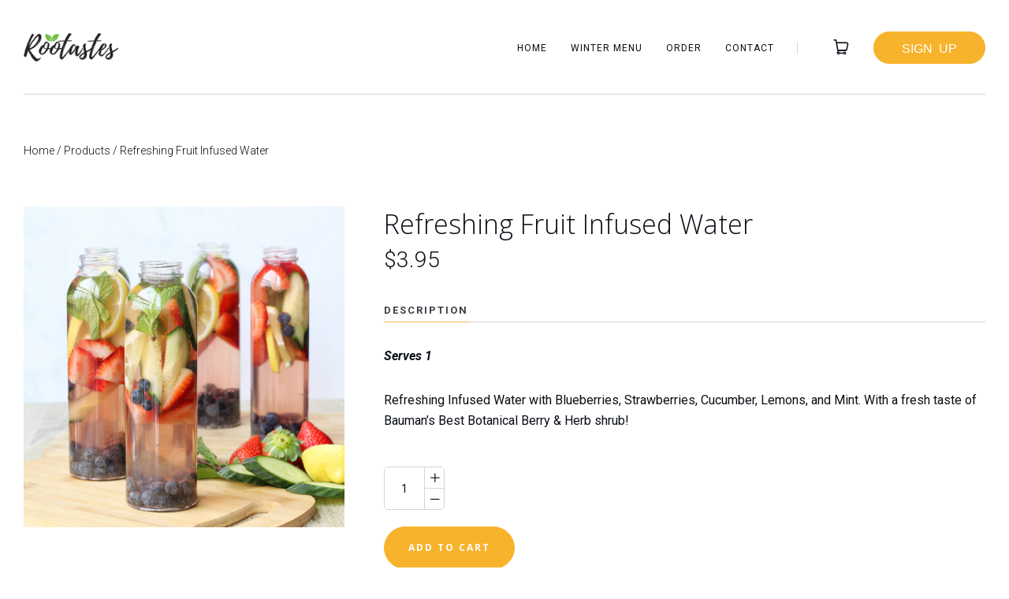

--- FILE ---
content_type: text/html; charset=utf-8
request_url: https://www.therootastes.com/products/refreshing-fruit-infused-water
body_size: 21171
content:















<!doctype html>
<!--[if lt IE 7]><html class="no-js lt-ie10 lt-ie9 lt-ie8 lt-ie7" lang="en"><![endif]-->
<!--[if IE 7]><html class="no-js lt-ie10 lt-ie9 lt-ie8" lang="en"><![endif]-->
<!--[if IE 8]><html class="no-js lt-ie10 lt-ie9" lang="en"><![endif]-->
<!--[if IE 9 ]><html class="ie9 lt-ie10 no-js" lang="en"><![endif]-->
<!--[if (gt IE 9)|!(IE)]><html class="no-js" lang="en"><![endif]-->

<head>
  
<!-- Infinite Options Fast Loading Script By ShopPad -->
   <script>
    window.Shoppad = window.Shoppad || {},
    window.Shoppad.apps = window.Shoppad.apps || {},
    window.Shoppad.apps.infiniteoptions = window.Shoppad.apps.infiniteoptions || {},
    window.Shoppad.apps.infiniteoptions.submitPriceModCartAnyways = true;
  </script>
<script src="//d1liekpayvooaz.cloudfront.net/apps/customizery/customizery.js?shop=therootastes.myshopify.com"></script>

  <meta charset="utf-8">
  <meta http-equiv="x-ua-compatible" content="ie=edge">
  <meta name="viewport" content="width=device-width, initial-scale=1, maximum-scale=1, user-scalable=0"/>

  

  
  
  
    <title>Refreshing Fruit Infused Water</title>
  

  
    <meta name="description" content="Serves 1 Refreshing Infused Water with Blueberries, Strawberries, Cucumber, Lemons, and Mint. With a fresh taste of Bauman’s Best Botanical Berry &amp;amp; Herb shrub!" />
  

  
   
  <link rel="shortcut icon" href="//www.therootastes.com/cdn/shop/files/Leaf_32x32.png?v=1613681851" type="image/png">

 
  <link rel="canonical" href="https://www.therootastes.com/products/refreshing-fruit-infused-water" />
  <meta name="viewport" content="width=device-width,initial-scale=1" />

  
  <script>window.performance && window.performance.mark && window.performance.mark('shopify.content_for_header.start');</script><meta id="shopify-digital-wallet" name="shopify-digital-wallet" content="/14616808/digital_wallets/dialog">
<link rel="alternate" type="application/json+oembed" href="https://www.therootastes.com/products/refreshing-fruit-infused-water.oembed">
<script async="async" src="/checkouts/internal/preloads.js?locale=en-US"></script>
<script id="shopify-features" type="application/json">{"accessToken":"fffec9abb181e6fa1e131204a4d83083","betas":["rich-media-storefront-analytics"],"domain":"www.therootastes.com","predictiveSearch":true,"shopId":14616808,"locale":"en"}</script>
<script>var Shopify = Shopify || {};
Shopify.shop = "therootastes.myshopify.com";
Shopify.locale = "en";
Shopify.currency = {"active":"USD","rate":"1.0"};
Shopify.country = "US";
Shopify.theme = {"name":"Zapiet-launch-v1-4-4-SC_24-12-2018","id":184264884517,"schema_name":null,"schema_version":null,"theme_store_id":null,"role":"main"};
Shopify.theme.handle = "null";
Shopify.theme.style = {"id":null,"handle":null};
Shopify.cdnHost = "www.therootastes.com/cdn";
Shopify.routes = Shopify.routes || {};
Shopify.routes.root = "/";</script>
<script type="module">!function(o){(o.Shopify=o.Shopify||{}).modules=!0}(window);</script>
<script>!function(o){function n(){var o=[];function n(){o.push(Array.prototype.slice.apply(arguments))}return n.q=o,n}var t=o.Shopify=o.Shopify||{};t.loadFeatures=n(),t.autoloadFeatures=n()}(window);</script>
<script id="shop-js-analytics" type="application/json">{"pageType":"product"}</script>
<script defer="defer" async type="module" src="//www.therootastes.com/cdn/shopifycloud/shop-js/modules/v2/client.init-shop-cart-sync_BT-GjEfc.en.esm.js"></script>
<script defer="defer" async type="module" src="//www.therootastes.com/cdn/shopifycloud/shop-js/modules/v2/chunk.common_D58fp_Oc.esm.js"></script>
<script defer="defer" async type="module" src="//www.therootastes.com/cdn/shopifycloud/shop-js/modules/v2/chunk.modal_xMitdFEc.esm.js"></script>
<script type="module">
  await import("//www.therootastes.com/cdn/shopifycloud/shop-js/modules/v2/client.init-shop-cart-sync_BT-GjEfc.en.esm.js");
await import("//www.therootastes.com/cdn/shopifycloud/shop-js/modules/v2/chunk.common_D58fp_Oc.esm.js");
await import("//www.therootastes.com/cdn/shopifycloud/shop-js/modules/v2/chunk.modal_xMitdFEc.esm.js");

  window.Shopify.SignInWithShop?.initShopCartSync?.({"fedCMEnabled":true,"windoidEnabled":true});

</script>
<script>(function() {
  var isLoaded = false;
  function asyncLoad() {
    if (isLoaded) return;
    isLoaded = true;
    var urls = ["https:\/\/rootastes.herokuapp.com\/customappjs.js?shop=therootastes.myshopify.com","\/\/d1liekpayvooaz.cloudfront.net\/apps\/customizery\/customizery.js?shop=therootastes.myshopify.com","https:\/\/js.smile.io\/v1\/smile-shopify.js?shop=therootastes.myshopify.com","https:\/\/cdn-stamped-io.azureedge.net\/files\/widget.min.js?shop=therootastes.myshopify.com","https:\/\/app.zapiet.com\/js\/storepickup.js?shop=therootastes.myshopify.com","https:\/\/mpop.pxucdn.com\/apps.pixelunion.net\/scripts\/js\/shipping\/bundle.min.js?shop=therootastes.myshopify.com","https:\/\/cdn1.stamped.io\/files\/widget.min.js?shop=therootastes.myshopify.com","https:\/\/s3.amazonaws.com\/pixelpop\/usercontent\/scripts\/ec9237b0-04aa-4d19-845c-cb9e43db33f9\/pixelpop.js?shop=therootastes.myshopify.com","https:\/\/na.shgcdn3.com\/pixel-collector.js?shop=therootastes.myshopify.com"];
    for (var i = 0; i < urls.length; i++) {
      var s = document.createElement('script');
      s.type = 'text/javascript';
      s.async = true;
      s.src = urls[i];
      var x = document.getElementsByTagName('script')[0];
      x.parentNode.insertBefore(s, x);
    }
  };
  if(window.attachEvent) {
    window.attachEvent('onload', asyncLoad);
  } else {
    window.addEventListener('load', asyncLoad, false);
  }
})();</script>
<script id="__st">var __st={"a":14616808,"offset":-18000,"reqid":"1c46e5ba-b523-492c-80f7-35cd61cce32e-1769237468","pageurl":"www.therootastes.com\/products\/refreshing-fruit-infused-water","u":"4f9fd68b43c3","p":"product","rtyp":"product","rid":1924104257633};</script>
<script>window.ShopifyPaypalV4VisibilityTracking = true;</script>
<script id="captcha-bootstrap">!function(){'use strict';const t='contact',e='account',n='new_comment',o=[[t,t],['blogs',n],['comments',n],[t,'customer']],c=[[e,'customer_login'],[e,'guest_login'],[e,'recover_customer_password'],[e,'create_customer']],r=t=>t.map((([t,e])=>`form[action*='/${t}']:not([data-nocaptcha='true']) input[name='form_type'][value='${e}']`)).join(','),a=t=>()=>t?[...document.querySelectorAll(t)].map((t=>t.form)):[];function s(){const t=[...o],e=r(t);return a(e)}const i='password',u='form_key',d=['recaptcha-v3-token','g-recaptcha-response','h-captcha-response',i],f=()=>{try{return window.sessionStorage}catch{return}},m='__shopify_v',_=t=>t.elements[u];function p(t,e,n=!1){try{const o=window.sessionStorage,c=JSON.parse(o.getItem(e)),{data:r}=function(t){const{data:e,action:n}=t;return t[m]||n?{data:e,action:n}:{data:t,action:n}}(c);for(const[e,n]of Object.entries(r))t.elements[e]&&(t.elements[e].value=n);n&&o.removeItem(e)}catch(o){console.error('form repopulation failed',{error:o})}}const l='form_type',E='cptcha';function T(t){t.dataset[E]=!0}const w=window,h=w.document,L='Shopify',v='ce_forms',y='captcha';let A=!1;((t,e)=>{const n=(g='f06e6c50-85a8-45c8-87d0-21a2b65856fe',I='https://cdn.shopify.com/shopifycloud/storefront-forms-hcaptcha/ce_storefront_forms_captcha_hcaptcha.v1.5.2.iife.js',D={infoText:'Protected by hCaptcha',privacyText:'Privacy',termsText:'Terms'},(t,e,n)=>{const o=w[L][v],c=o.bindForm;if(c)return c(t,g,e,D).then(n);var r;o.q.push([[t,g,e,D],n]),r=I,A||(h.body.append(Object.assign(h.createElement('script'),{id:'captcha-provider',async:!0,src:r})),A=!0)});var g,I,D;w[L]=w[L]||{},w[L][v]=w[L][v]||{},w[L][v].q=[],w[L][y]=w[L][y]||{},w[L][y].protect=function(t,e){n(t,void 0,e),T(t)},Object.freeze(w[L][y]),function(t,e,n,w,h,L){const[v,y,A,g]=function(t,e,n){const i=e?o:[],u=t?c:[],d=[...i,...u],f=r(d),m=r(i),_=r(d.filter((([t,e])=>n.includes(e))));return[a(f),a(m),a(_),s()]}(w,h,L),I=t=>{const e=t.target;return e instanceof HTMLFormElement?e:e&&e.form},D=t=>v().includes(t);t.addEventListener('submit',(t=>{const e=I(t);if(!e)return;const n=D(e)&&!e.dataset.hcaptchaBound&&!e.dataset.recaptchaBound,o=_(e),c=g().includes(e)&&(!o||!o.value);(n||c)&&t.preventDefault(),c&&!n&&(function(t){try{if(!f())return;!function(t){const e=f();if(!e)return;const n=_(t);if(!n)return;const o=n.value;o&&e.removeItem(o)}(t);const e=Array.from(Array(32),(()=>Math.random().toString(36)[2])).join('');!function(t,e){_(t)||t.append(Object.assign(document.createElement('input'),{type:'hidden',name:u})),t.elements[u].value=e}(t,e),function(t,e){const n=f();if(!n)return;const o=[...t.querySelectorAll(`input[type='${i}']`)].map((({name:t})=>t)),c=[...d,...o],r={};for(const[a,s]of new FormData(t).entries())c.includes(a)||(r[a]=s);n.setItem(e,JSON.stringify({[m]:1,action:t.action,data:r}))}(t,e)}catch(e){console.error('failed to persist form',e)}}(e),e.submit())}));const S=(t,e)=>{t&&!t.dataset[E]&&(n(t,e.some((e=>e===t))),T(t))};for(const o of['focusin','change'])t.addEventListener(o,(t=>{const e=I(t);D(e)&&S(e,y())}));const B=e.get('form_key'),M=e.get(l),P=B&&M;t.addEventListener('DOMContentLoaded',(()=>{const t=y();if(P)for(const e of t)e.elements[l].value===M&&p(e,B);[...new Set([...A(),...v().filter((t=>'true'===t.dataset.shopifyCaptcha))])].forEach((e=>S(e,t)))}))}(h,new URLSearchParams(w.location.search),n,t,e,['guest_login'])})(!0,!0)}();</script>
<script integrity="sha256-4kQ18oKyAcykRKYeNunJcIwy7WH5gtpwJnB7kiuLZ1E=" data-source-attribution="shopify.loadfeatures" defer="defer" src="//www.therootastes.com/cdn/shopifycloud/storefront/assets/storefront/load_feature-a0a9edcb.js" crossorigin="anonymous"></script>
<script data-source-attribution="shopify.dynamic_checkout.dynamic.init">var Shopify=Shopify||{};Shopify.PaymentButton=Shopify.PaymentButton||{isStorefrontPortableWallets:!0,init:function(){window.Shopify.PaymentButton.init=function(){};var t=document.createElement("script");t.src="https://www.therootastes.com/cdn/shopifycloud/portable-wallets/latest/portable-wallets.en.js",t.type="module",document.head.appendChild(t)}};
</script>
<script data-source-attribution="shopify.dynamic_checkout.buyer_consent">
  function portableWalletsHideBuyerConsent(e){var t=document.getElementById("shopify-buyer-consent"),n=document.getElementById("shopify-subscription-policy-button");t&&n&&(t.classList.add("hidden"),t.setAttribute("aria-hidden","true"),n.removeEventListener("click",e))}function portableWalletsShowBuyerConsent(e){var t=document.getElementById("shopify-buyer-consent"),n=document.getElementById("shopify-subscription-policy-button");t&&n&&(t.classList.remove("hidden"),t.removeAttribute("aria-hidden"),n.addEventListener("click",e))}window.Shopify?.PaymentButton&&(window.Shopify.PaymentButton.hideBuyerConsent=portableWalletsHideBuyerConsent,window.Shopify.PaymentButton.showBuyerConsent=portableWalletsShowBuyerConsent);
</script>
<script data-source-attribution="shopify.dynamic_checkout.cart.bootstrap">document.addEventListener("DOMContentLoaded",(function(){function t(){return document.querySelector("shopify-accelerated-checkout-cart, shopify-accelerated-checkout")}if(t())Shopify.PaymentButton.init();else{new MutationObserver((function(e,n){t()&&(Shopify.PaymentButton.init(),n.disconnect())})).observe(document.body,{childList:!0,subtree:!0})}}));
</script>

<script>window.performance && window.performance.mark && window.performance.mark('shopify.content_for_header.end');</script>
  





  <script type="text/javascript">
    
      window.__shgMoneyFormat = window.__shgMoneyFormat || {"USD":{"currency":"USD","currency_symbol":"$","currency_symbol_location":"left","decimal_places":2,"decimal_separator":".","thousands_separator":","}};
    
    window.__shgCurrentCurrencyCode = window.__shgCurrentCurrencyCode || {
      currency: "USD",
      currency_symbol: "$",
      decimal_separator: ".",
      thousands_separator: ",",
      decimal_places: 2,
      currency_symbol_location: "left"
    };
  </script>



<script>window.BOLD = window.BOLD || {};
    window.BOLD.common = window.BOLD.common || {};
    window.BOLD.common.Shopify = window.BOLD.common.Shopify || {};
    window.BOLD.common.Shopify.shop = {
      domain: 'www.therootastes.com',
      permanent_domain: 'therootastes.myshopify.com',
      url: 'https://www.therootastes.com',
      secure_url: 'https://www.therootastes.com',
      money_format: "${{amount}}",
      currency: "USD"
    };
    window.BOLD.common.Shopify.customer = {
      id: null,
      tags: null,
    };
    window.BOLD.common.Shopify.cart = {"note":null,"attributes":{},"original_total_price":0,"total_price":0,"total_discount":0,"total_weight":0.0,"item_count":0,"items":[],"requires_shipping":false,"currency":"USD","items_subtotal_price":0,"cart_level_discount_applications":[],"checkout_charge_amount":0};
    window.BOLD.common.template = 'product';window.BOLD.common.Shopify.formatMoney = function(money, format) {
        function n(t, e) {
            return "undefined" == typeof t ? e : t
        }
        function r(t, e, r, i) {
            if (e = n(e, 2),
                r = n(r, ","),
                i = n(i, "."),
            isNaN(t) || null == t)
                return 0;
            t = (t / 100).toFixed(e);
            var o = t.split(".")
                , a = o[0].replace(/(\d)(?=(\d\d\d)+(?!\d))/g, "$1" + r)
                , s = o[1] ? i + o[1] : "";
            return a + s
        }
        "string" == typeof money && (money = money.replace(".", ""));
        var i = ""
            , o = /\{\{\s*(\w+)\s*\}\}/
            , a = format || window.BOLD.common.Shopify.shop.money_format || window.Shopify.money_format || "$ {{ amount }}";
        switch (a.match(o)[1]) {
            case "amount":
                i = r(money, 2, ",", ".");
                break;
            case "amount_no_decimals":
                i = r(money, 0, ",", ".");
                break;
            case "amount_with_comma_separator":
                i = r(money, 2, ".", ",");
                break;
            case "amount_no_decimals_with_comma_separator":
                i = r(money, 0, ".", ",");
                break;
            case "amount_with_space_separator":
                i = r(money, 2, " ", ",");
                break;
            case "amount_no_decimals_with_space_separator":
                i = r(money, 0, " ", ",");
                break;
            case "amount_with_apostrophe_separator":
                i = r(money, 2, "'", ".");
                break;
        }
        return a.replace(o, i);
    };
    window.BOLD.common.Shopify.saveProduct = function (handle, product) {
      if (typeof handle === 'string' && typeof window.BOLD.common.Shopify.products[handle] === 'undefined') {
        if (typeof product === 'number') {
          window.BOLD.common.Shopify.handles[product] = handle;
          product = { id: product };
        }
        window.BOLD.common.Shopify.products[handle] = product;
      }
    };
    window.BOLD.common.Shopify.saveVariant = function (variant_id, variant) {
      if (typeof variant_id === 'number' && typeof window.BOLD.common.Shopify.variants[variant_id] === 'undefined') {
        window.BOLD.common.Shopify.variants[variant_id] = variant;
      }
    };window.BOLD.common.Shopify.products = window.BOLD.common.Shopify.products || {};
    window.BOLD.common.Shopify.variants = window.BOLD.common.Shopify.variants || {};
    window.BOLD.common.Shopify.handles = window.BOLD.common.Shopify.handles || {};window.BOLD.common.Shopify.handle = "refreshing-fruit-infused-water"
window.BOLD.common.Shopify.saveProduct("refreshing-fruit-infused-water", 1924104257633);window.BOLD.common.Shopify.saveVariant(18324587348065, { product_id: 1924104257633, product_handle: "refreshing-fruit-infused-water", price: 395, group_id: '', csp_metafield: {}});window.BOLD.apps_installed = {"Recurring Orders":1} || {};window.BOLD.common.Shopify.metafields = window.BOLD.common.Shopify.metafields || {};window.BOLD.common.Shopify.metafields["bold_rp"] = {"recurring_type":2};window.BOLD.common.Shopify.metafields["bold_csp_defaults"] = {};window.BOLD.common.cacheParams = window.BOLD.common.cacheParams || {};
    window.BOLD.common.cacheParams.recurring_orders = 1587063196;
</script><script src="https://ro.boldapps.net/v2_ui/js/ro.js" type="text/javascript"></script><script>
          var currentScript = document.currentScript || document.scripts[document.scripts.length - 1];
          var boldVariantIds =[18324587348065];
          var boldProductHandle ="refreshing-fruit-infused-water";
          var BOLD = BOLD || {};
          BOLD.products = BOLD.products || {};
          BOLD.variant_lookup = BOLD.variant_lookup || {};
          if (window.BOLD && !BOLD.common) {
              BOLD.common = BOLD.common || {};
              BOLD.common.Shopify = BOLD.common.Shopify || {};
              window.BOLD.common.Shopify.products = window.BOLD.common.Shopify.products || {};
              window.BOLD.common.Shopify.variants = window.BOLD.common.Shopify.variants || {};
              window.BOLD.common.Shopify.handles = window.BOLD.common.Shopify.handles || {};
              window.BOLD.common.Shopify.saveProduct = function (handle, product) {
                  if (typeof handle === 'string' && typeof window.BOLD.common.Shopify.products[handle] === 'undefined') {
                      if (typeof product === 'number') {
                          window.BOLD.common.Shopify.handles[product] = handle;
                          product = { id: product };
                      }
                      window.BOLD.common.Shopify.products[handle] = product;
                  }
              };
              window.BOLD.common.Shopify.saveVariant = function (variant_id, variant) {
                  if (typeof variant_id === 'number' && typeof window.BOLD.common.Shopify.variants[variant_id] === 'undefined') {
                      window.BOLD.common.Shopify.variants[variant_id] = variant;
                  }
              };
          }

          for (var boldIndex = 0; boldIndex < boldVariantIds.length; boldIndex = boldIndex + 1) {
            BOLD.variant_lookup[boldVariantIds[boldIndex]] = boldProductHandle;
          }

          BOLD.products[boldProductHandle] ={
    "id":1924104257633,
    "title":"Refreshing Fruit  Infused Water","handle":"refreshing-fruit-infused-water",
    "description":"\u003cp\u003e\u003cem\u003e\u003cstrong\u003eServes 1\u003c\/strong\u003e\u003c\/em\u003e\u003c\/p\u003e\n\u003cp\u003e\u003cstrong\u003e\u003cspan style=\"font-weight: 400;\"\u003eRefreshing Infused Water with Blueberries, Strawberries, Cucumber, Lemons, and Mint. With a fresh taste of Bauman’s Best Botanical Berry \u0026amp; Herb shrub!\u003c\/span\u003e\u003c\/strong\u003e\u003c\/p\u003e",
    "published_at":"2019-01-02T13:56:47",
    "created_at":"2019-01-02T13:57:50",
    "vendor":"Rootastes - Make Corporate Lunch Healthier",
    "type":"",
    "tags":[],
    "price":395,
    "price_min":395,
    "price_max":395,
    "price_varies":false,
    "compare_at_price":null,
    "compare_at_price_min":0,
    "compare_at_price_max":0,
    "compare_at_price_varies":true,
    "all_variant_ids":[18324587348065],
    "variants":[
{
  "id":18324587348065,
  "product_id":1924104257633,
  "product_handle":"refreshing-fruit-infused-water",
  "title":"Default Title",
  "option1":"Default Title",
  "option2":null,
  "option3":null,
  "sku":"",
  "requires_shipping":true,
  "taxable":true,
  "featured_image":null,"image_id":null,
  "available":true,
  "name":"Refreshing Fruit  Infused Water - Default Title",
  "options":["Default Title"],
  "price":395,
  "weight":0,
  "compare_at_price":null,
  "inventory_quantity":-78,
  "inventory_management":null,
  "inventory_policy":"deny",
  "inventory_in_cart":0,
  "inventory_remaining":-78,
  "incoming":null,
  "next_incoming_date":null,
  "taxable":true,
  "barcode":""
}],
    "available":true,"images":["\/\/www.therootastes.com\/cdn\/shop\/products\/IMG_14862.jpg?v=1585684142"],"featured_image":"\/\/www.therootastes.com\/cdn\/shop\/products\/IMG_14862.jpg?v=1585684142",
    "options":["Title"],
    "url":"\/products\/refreshing-fruit-infused-water"};var boldCSPMetafields = {};
          var boldTempProduct ={"id":1924104257633,"title":"Refreshing Fruit  Infused Water","handle":"refreshing-fruit-infused-water","description":"\u003cp\u003e\u003cem\u003e\u003cstrong\u003eServes 1\u003c\/strong\u003e\u003c\/em\u003e\u003c\/p\u003e\n\u003cp\u003e\u003cstrong\u003e\u003cspan style=\"font-weight: 400;\"\u003eRefreshing Infused Water with Blueberries, Strawberries, Cucumber, Lemons, and Mint. With a fresh taste of Bauman’s Best Botanical Berry \u0026amp; Herb shrub!\u003c\/span\u003e\u003c\/strong\u003e\u003c\/p\u003e","published_at":"2019-01-02T13:56:47-05:00","created_at":"2019-01-02T13:57:50-05:00","vendor":"Rootastes - Make Corporate Lunch Healthier","type":"","tags":[],"price":395,"price_min":395,"price_max":395,"available":true,"price_varies":false,"compare_at_price":null,"compare_at_price_min":0,"compare_at_price_max":0,"compare_at_price_varies":false,"variants":[{"id":18324587348065,"title":"Default Title","option1":"Default Title","option2":null,"option3":null,"sku":"","requires_shipping":true,"taxable":true,"featured_image":null,"available":true,"name":"Refreshing Fruit  Infused Water","public_title":null,"options":["Default Title"],"price":395,"weight":0,"compare_at_price":null,"inventory_quantity":-78,"inventory_management":null,"inventory_policy":"deny","barcode":"","requires_selling_plan":false,"selling_plan_allocations":[]}],"images":["\/\/www.therootastes.com\/cdn\/shop\/products\/IMG_14862.jpg?v=1585684142"],"featured_image":"\/\/www.therootastes.com\/cdn\/shop\/products\/IMG_14862.jpg?v=1585684142","options":["Title"],"media":[{"alt":null,"id":6850727018593,"position":1,"preview_image":{"aspect_ratio":1.0,"height":2000,"width":2000,"src":"\/\/www.therootastes.com\/cdn\/shop\/products\/IMG_14862.jpg?v=1585684142"},"aspect_ratio":1.0,"height":2000,"media_type":"image","src":"\/\/www.therootastes.com\/cdn\/shop\/products\/IMG_14862.jpg?v=1585684142","width":2000}],"requires_selling_plan":false,"selling_plan_groups":[],"content":"\u003cp\u003e\u003cem\u003e\u003cstrong\u003eServes 1\u003c\/strong\u003e\u003c\/em\u003e\u003c\/p\u003e\n\u003cp\u003e\u003cstrong\u003e\u003cspan style=\"font-weight: 400;\"\u003eRefreshing Infused Water with Blueberries, Strawberries, Cucumber, Lemons, and Mint. With a fresh taste of Bauman’s Best Botanical Berry \u0026amp; Herb shrub!\u003c\/span\u003e\u003c\/strong\u003e\u003c\/p\u003e"};
          var bold_rp =[{}];
          if(boldTempProduct){
            window.BOLD.common.Shopify.saveProduct(boldTempProduct.handle, boldTempProduct.id);
            for (var boldIndex = 0; boldTempProduct && boldIndex < boldTempProduct.variants.length; boldIndex = boldIndex + 1){
              var rp_group_id = bold_rp[boldIndex].rp_group_id ? '' + bold_rp[boldIndex].rp_group_id : '';
              window.BOLD.common.Shopify.saveVariant(
                  boldTempProduct.variants[boldIndex].id,
                  {
                    product_id: boldTempProduct.id,
                    product_handle: boldTempProduct.handle,
                    price: boldTempProduct.variants[boldIndex].price,
                    group_id: rp_group_id,
                    csp_metafield: boldCSPMetafields[boldTempProduct.variants[boldIndex].id]
                  }
              );
            }
          }

          currentScript.parentNode.removeChild(currentScript);
        </script><script>

  var BOLD = BOLD || {};
  BOLD.recurring_orders = BOLD.recurring_orders || {};
  if(typeof BOLD.recurring_orders.setSettings !== 'undefined') {
      BOLD.recurring_orders.setSettings({
        loadingEnabled: true
      },true);
   } else {
     BOLD.recurring_orders.settings = {
       loadingEnabled: true
     };
   }

  BOLD.recurring_orders.modes = {
    current_mode:2,
    recurring_cart:0,
    single_product:1,
    mixed_cart:2
  };

  BOLD.customer = BOLD.customer || {};
  BOLD.customer.id = null || '';
  BOLD.customer.email = null || '';
  BOLD.customer.address1 = null || '';
  BOLD.customer.address2 = null || '';
  BOLD.customer.city = null || '';
  BOLD.customer.company = null || '';
  BOLD.customer.country = null || '';
  BOLD.customer.first_name = null || '';
  BOLD.customer.last_name = null || '';
  BOLD.customer.phone = null || '';
  BOLD.customer.province = null || '';
  BOLD.customer.zip = null || '';
  BOLD.customer.tags = null || '';


  
  
  window.mixed_cart = null;
</script>


<meta property="og:site_name" content="Rootastes - Make Corporate Lunch Healthier " />
<meta property="og:url" content="https://www.therootastes.com/products/refreshing-fruit-infused-water" />
<meta property="og:title" content="Refreshing Fruit Infused Water" />

  <meta property="og:description" content="Serves 1 Refreshing Infused Water with Blueberries, Strawberries, Cucumber, Lemons, and Mint. With a fresh taste of Bauman’s Best Botanical Berry &amp;amp; Herb shrub!" />


  <meta property="og:type" content="product">
  
    <meta property="og:image" content="http://www.therootastes.com/cdn/shop/products/IMG_14862_grande.jpg?v=1585684142" />
    <meta property="og:image:secure_url" content="https://www.therootastes.com/cdn/shop/products/IMG_14862_grande.jpg?v=1585684142" />
  
  <meta property="og:price:amount" content="3.95">
  <meta property="og:price:currency" content="USD">




<meta name="twitter:card" content="summary">


  <meta name="twitter:site" content="@rootastes">



  <meta property="twitter:description" content="Serves 1 Refreshing Infused Water with Blueberries, Strawberries, Cucumber, Lemons, and Mint. With a fresh taste of Bauman’s Best Botanical Berry &amp;amp; Herb shrub!" />


<meta name="twitter:url" content="https://www.therootastes.com/products/refreshing-fruit-infused-water">


  <meta name="twitter:title" content="Refreshing Fruit  Infused Water">
  <meta name="twitter:image" content="http://www.therootastes.com/cdn/shop/products/IMG_14862_grande.jpg?v=1585684142">



  <script src="//www.therootastes.com/cdn/shop/t/29/assets/jquery-1.10.2.min.js?v=176056989601071850921767033664" type="text/javascript"></script>
<!-- Theme CSS -->

<script src="//www.therootastes.com/cdn/shop/t/29/assets/jquery-ui.js?v=144151410727154103311767033664" type="text/javascript"></script>
<script src="//www.therootastes.com/cdn/shop/t/29/assets/jquery.heapbox.js?v=155659287983077479611767033664" type="text/javascript"></script>

<link href="//www.therootastes.com/cdn/shop/t/29/assets/theme.scss.css?v=85823862907972011001767294356" rel="stylesheet" type="text/css" media="all" />
<link href="//code.ionicframework.com/ionicons/2.0.1/css/ionicons.min.css" rel="stylesheet" type="text/css" media="all" />

<!-- Theme Google Fonts -->




          <link href='//fonts.googleapis.com/css?family=Open+Sans:300italic,400italic,700italic,300,400,700' rel='stylesheet' type='text/css'>                <link href='//fonts.googleapis.com/css?family=Roboto:300italic,400italic,700italic,300,400,700' rel='stylesheet' type='text/css'>                                              


<!-- Store object -->




  <script type="text/javascript">    Theme = {};    Theme.version = "1.4.4";    Theme.currency = 'USD';    shopCurrency = 'USD'; /* used by shipping calculator */    Theme.moneyFormat = "${{amount}}";    Theme.moneyFormatCurrency = "${{amount}} USD";    Theme.logo = true;    Theme.logoAlt = false;    Theme.disableCartAjax = true;    Theme.addToCartText = "Add to cart";    Theme.soldOutText = "Sold out";    Theme.unavailableText = "Unavailable";    Theme.processingText = "Processing...";    Theme.setQuantityText = "Please enter a value for quantity.";    Theme.notAvailableText = "Not available";    Theme.stockLevelText = "Sorry, we only have ** stock_count ** in stock.";    Theme.okayText = "Okay";    Theme.shippingCalcErrorMessage = "Error: zip / postal code ** error_message **";    Theme.shippingCalcMultiRates = "There are ** number_of_rates ** shipping rates available for ** address **, starting at ** rate **.";    Theme.shippingCalcOneRate = "There is one shipping rate available for ** address **.";    Theme.shippingCalcNoRates = "We do not ship to this destination.";    Theme.shippingCalcRateValues = "** rate_title ** at ** rate **";            Theme.headerSticky = true;            Theme.imageZoom = true;                          Theme.instagram = true;      Theme.instagramAccessToken = '4110759344.1677ed0.3336ff2267da4e77ae1a68640fdd2773';          </script>



  


  

<script type="text/javascript">
  
    window.SHG_CUSTOMER = null;
  
</script>







<!-- BEGIN app block: shopify://apps/zapiet-pickup-delivery/blocks/app-embed/5599aff0-8af1-473a-a372-ecd72a32b4d5 -->









    <style>#storePickupApp {
}</style>




<script type="text/javascript">
    var zapietTranslations = {};

    window.ZapietMethods = {"shipping":{"active":false,"enabled":false,"name":"Shipping","sort":1,"status":{"condition":"price","operator":"morethan","value":3900,"enabled":true,"product_conditions":{"enabled":false,"value":"Delivery Only","enable":true,"property":"tags","hide_button":false}},"button":{"type":"default","default":"","hover":"","active":""}},"delivery":{"active":true,"enabled":true,"name":"Delivery","sort":2,"status":{"condition":"price","operator":"morethan","value":13000,"enabled":true,"product_conditions":{"enabled":false,"value":"Pickup Only,Shipping Only","enable":false,"property":"tags","hide_button":false}},"button":{"type":"default","default":"","hover":"","active":""}},"pickup":{"active":false,"enabled":false,"name":"Pickup","sort":3,"status":{"condition":"price","operator":"morethan","value":0,"enabled":true,"product_conditions":{"enabled":false,"value":"Delivery Only,Shipping Only","enable":false,"property":"tags","hide_button":false}},"button":{"type":"default","default":"","hover":"","active":""}}}
    window.ZapietEvent = {
        listen: function(eventKey, callback) {
            if (!this.listeners) {
                this.listeners = [];
            }
            this.listeners.push({
                eventKey: eventKey,
                callback: callback
            });
        },
    };

    

    
        
        var language_settings = {"enable_app":true,"enable_geo_search_for_pickups":false,"pickup_region_filter_enabled":false,"pickup_region_filter_field":null,"currency":"USD","weight_format":"kg","pickup.enable_map":false,"delivery_validation_method":"no_validation","base_country_name":"United States","base_country_code":"US","method_display_style":"default","default_method_display_style":"classic","date_format":"l, F j, Y","time_format":"h:i A","week_day_start":"Sun","pickup_address_format":"<span><strong>{{company_name}}</strong></span><span>{{address_line_1}}<br />{{city}}, {{postal_code}}</span><span>{{distance}}</span>{{more_information}}","rates_enabled":true,"payment_customization_enabled":false,"distance_format":"km","enable_delivery_address_autocompletion":false,"enable_delivery_current_location":false,"enable_pickup_address_autocompletion":false,"pickup_date_picker_enabled":true,"pickup_time_picker_enabled":true,"delivery_note_enabled":false,"delivery_note_required":false,"delivery_date_picker_enabled":true,"delivery_time_picker_enabled":true,"shipping.date_picker_enabled":false,"delivery_validate_cart":false,"pickup_validate_cart":false,"gmak":"","enable_checkout_locale":true,"enable_checkout_url":true,"disable_widget_for_digital_items":true,"disable_widget_for_product_handles":"gift-card","colors":{"widget_active_background_color":null,"widget_active_border_color":null,"widget_active_icon_color":null,"widget_active_text_color":null,"widget_inactive_background_color":null,"widget_inactive_border_color":null,"widget_inactive_icon_color":null,"widget_inactive_text_color":null},"delivery_validator":{"enabled":true,"show_on_page_load":true,"sticky":true},"checkout":{"delivery":{"discount_code":null,"prepopulate_shipping_address":true,"preselect_first_available_time":true},"pickup":{"discount_code":"","prepopulate_shipping_address":true,"customer_phone_required":false,"preselect_first_location":true,"preselect_first_available_time":true},"shipping":{"discount_code":""}},"day_name_attribute_enabled":false,"methods":{"shipping":{"active":false,"enabled":false,"name":"Shipping","sort":1,"status":{"condition":"price","operator":"morethan","value":3900,"enabled":true,"product_conditions":{"enabled":false,"value":"Delivery Only","enable":true,"property":"tags","hide_button":false}},"button":{"type":"default","default":"","hover":"","active":""}},"delivery":{"active":true,"enabled":true,"name":"Delivery","sort":2,"status":{"condition":"price","operator":"morethan","value":13000,"enabled":true,"product_conditions":{"enabled":false,"value":"Pickup Only,Shipping Only","enable":false,"property":"tags","hide_button":false}},"button":{"type":"default","default":"","hover":"","active":""}},"pickup":{"active":false,"enabled":false,"name":"Pickup","sort":3,"status":{"condition":"price","operator":"morethan","value":0,"enabled":true,"product_conditions":{"enabled":false,"value":"Delivery Only,Shipping Only","enable":false,"property":"tags","hide_button":false}},"button":{"type":"default","default":"","hover":"","active":""}}},"translations":{"methods":{"shipping":"Shipping","pickup":"Pickups","delivery":"Delivery"},"calendar":{"january":"January","february":"February","march":"March","april":"April","may":"May","june":"June","july":"July","august":"August","september":"September","october":"October","november":"November","december":"December","sunday":"Sun","monday":"Mon","tuesday":"Tue","wednesday":"Wed","thursday":"Thu","friday":"Fri","saturday":"Sat","today":"","close":"","labelMonthNext":"Next month","labelMonthPrev":"Previous month","labelMonthSelect":"Select a month","labelYearSelect":"Select a year","and":"and","between":"between"},"pickup":{"heading":"Store Pickup","note":"Find your nearest pickup location:","location_placeholder":"Enter your postal code ...","filter_by_region_placeholder":"Filter by region","location_label":"Choose a location.","datepicker_label":"Pick a date and time.","date_time_output":"{{DATE}} at {{TIME}}","datepicker_placeholder":"Choose a date and time.","locations_found":"Please choose a pickup location, date and time:","no_locations_found":"Sorry, pickup is not available for your selected items.","no_date_time_selected":"Please select a date & time.","checkout_button":"Checkout","could_not_find_location":"Sorry, we could not find your location.","checkout_error":"Please select a date and time for pickup.","more_information":"More information","opening_hours":"Opening hours","min_order_total":"Minimum order value for pickup is $0.00","min_order_weight":"Minimum order weight for pickup is {{ weight }}","max_order_total":"Maximum order value for pickup is $0.00","max_order_weight":"Maximum order weight for pickup is {{ weight }}","cart_eligibility_error":"Sorry, pickup is not available for your selected items.","no_locations_region":"Sorry, pickup is not available in your region.","location_error":"Please select a pickup location.","dates_not_available":"Sorry, your selected items are not currently available for pickup.","preselect_first_available_time":"Select a time","method_not_available":"Not available","pickup_note_label":"Please enter pickup instructions (optional)","pickup_note_label_required":"Please enter pickup instructions (required)","pickup_note_error":"Please enter pickup instructions"},"delivery":{"heading":"Local Delivery","note":"Enter your postal code into the field below to check if you are eligible for local delivery:","location_placeholder":"Enter your postal code ...","datepicker_label":"Pick a date and time.","datepicker_placeholder":"Choose a date and time.","date_time_output":"{{DATE}} between {{SLOT_START_TIME}} and {{SLOT_END_TIME}}","available":"Great! You are eligible for delivery.","not_available":"Sorry, delivery is not available in your area.","no_date_time_selected":"Please select a date & time for pickup.","checkout_button":"Checkout","could_not_find_location":"Sorry, we could not find your location.","checkout_error":"Please enter a valid zipcode and select your preferred date and time for delivery.","cart_eligibility_error":"Sorry, delivery is not available for your selected items.","dates_not_available":"Sorry, your selected items are not currently available for pickup.","min_order_total":"Minimum order value for delivery is $130.00","min_order_weight":"Minimum order weight for delivery is {{ weight }}","max_order_total":"Maximum order value for delivery is $130.00","max_order_weight":"Maximum order weight for delivery is {{ weight }}","delivery_validator_prelude":"Do we deliver?","delivery_validator_placeholder":"Enter your postal code ...","delivery_validator_button_label":"Go","delivery_validator_eligible_heading":"Great, we deliver to your area!","delivery_validator_eligible_content":"To start shopping just click the button below","delivery_validator_eligible_button_label":"Continue shopping","delivery_validator_not_eligible_heading":"Sorry, we do not deliver to your area","delivery_validator_not_eligible_content":"You are more then welcome to continue browsing our store","delivery_validator_not_eligible_button_label":"Continue shopping","delivery_validator_error_heading":"An error occured","delivery_validator_error_content":"Sorry, it looks like we have encountered an unexpected error. Please try again.","delivery_validator_error_button_label":"Continue shopping","delivery_validator_eligible_button_link":"#","delivery_validator_not_eligible_button_link":"#","delivery_validator_error_button_link":"#","delivery_note_label":"Please enter delivery instructions (optional)","delivery_note_label_required":"Please enter delivery instructions (required)","delivery_note_error":"Please enter delivery instructions","preselect_first_available_time":"Select a time","method_not_available":"Not available"},"shipping":{"heading":"Shipping","note":"Please click the checkout button to continue.","checkout_button":"Checkout","datepicker_placeholder":"Choose a date and time.","checkout_error":"Please choose a date for shipping.","min_order_total":"Minimum order value for shipping is $39.00","min_order_weight":"Minimum order weight for shipping is {{ weight }}","max_order_total":"Maximum order value for shipping is $39.00","max_order_weight":"Maximum order weight for shipping is {{ weight }}","cart_eligibility_error":"Sorry, shipping is not available for your selected items."},"product_widget":{"title":"Delivery and pickup options:","pickup_at":"Pickup at {{ location }}","ready_for_collection":"Ready for collection from","on":"on","view_all_stores":"View all stores","pickup_not_available_item":"Pickup not available for this item","delivery_not_available_location":"Delivery not available for {{ postal_code }}","delivered_by":"Delivered by {{ date }}","delivered_today":"Delivered today","change":"Change","tomorrow":"tomorrow","today":"today","delivery_to":"Delivery to {{ postal_code }}","showing_options_for":"Showing options for {{ postal_code }}","modal_heading":"Select a store for pickup","modal_subheading":"Showing stores near {{ postal_code }}","show_opening_hours":"Show opening hours","hide_opening_hours":"Hide opening hours","closed":"Closed","input_placeholder":"Enter your postal code","input_button":"Check","input_error":"Add a postal code to check available delivery and pickup options.","pickup_available":"Pickup available","not_available":"Not available","select":"Select","selected":"Selected","find_a_store":"Find a store"},"shipping_language_code":"en","delivery_language_code":"en-AU","pickup_language_code":"en-CA"},"default_language":"en","region":"us-2","api_region":"api-us","enable_zapiet_id_all_items":false,"widget_restore_state_on_load":false,"draft_orders_enabled":false,"preselect_checkout_method":true,"widget_show_could_not_locate_div_error":true,"checkout_extension_enabled":false,"show_pickup_consent_checkbox":false,"show_delivery_consent_checkbox":false,"subscription_paused":false,"pickup_note_enabled":false,"pickup_note_required":false,"shipping_note_enabled":false,"shipping_note_required":false,"asset_url":"https://d1nsc3vx6l3v3t.cloudfront.net/7a829b9f-e63d-48b6-ac17-a8d9955e49e3/"};
        zapietTranslations["en"] = language_settings.translations;
    

    function initializeZapietApp() {
        var products = [];

        

        window.ZapietCachedSettings = {
            cached_config: {"enable_app":true,"enable_geo_search_for_pickups":false,"pickup_region_filter_enabled":false,"pickup_region_filter_field":null,"currency":"USD","weight_format":"kg","pickup.enable_map":false,"delivery_validation_method":"no_validation","base_country_name":"United States","base_country_code":"US","method_display_style":"default","default_method_display_style":"classic","date_format":"l, F j, Y","time_format":"h:i A","week_day_start":"Sun","pickup_address_format":"<span><strong>{{company_name}}</strong></span><span>{{address_line_1}}<br />{{city}}, {{postal_code}}</span><span>{{distance}}</span>{{more_information}}","rates_enabled":true,"payment_customization_enabled":false,"distance_format":"km","enable_delivery_address_autocompletion":false,"enable_delivery_current_location":false,"enable_pickup_address_autocompletion":false,"pickup_date_picker_enabled":true,"pickup_time_picker_enabled":true,"delivery_note_enabled":false,"delivery_note_required":false,"delivery_date_picker_enabled":true,"delivery_time_picker_enabled":true,"shipping.date_picker_enabled":false,"delivery_validate_cart":false,"pickup_validate_cart":false,"gmak":"","enable_checkout_locale":true,"enable_checkout_url":true,"disable_widget_for_digital_items":true,"disable_widget_for_product_handles":"gift-card","colors":{"widget_active_background_color":null,"widget_active_border_color":null,"widget_active_icon_color":null,"widget_active_text_color":null,"widget_inactive_background_color":null,"widget_inactive_border_color":null,"widget_inactive_icon_color":null,"widget_inactive_text_color":null},"delivery_validator":{"enabled":true,"show_on_page_load":true,"sticky":true},"checkout":{"delivery":{"discount_code":null,"prepopulate_shipping_address":true,"preselect_first_available_time":true},"pickup":{"discount_code":"","prepopulate_shipping_address":true,"customer_phone_required":false,"preselect_first_location":true,"preselect_first_available_time":true},"shipping":{"discount_code":""}},"day_name_attribute_enabled":false,"methods":{"shipping":{"active":false,"enabled":false,"name":"Shipping","sort":1,"status":{"condition":"price","operator":"morethan","value":3900,"enabled":true,"product_conditions":{"enabled":false,"value":"Delivery Only","enable":true,"property":"tags","hide_button":false}},"button":{"type":"default","default":"","hover":"","active":""}},"delivery":{"active":true,"enabled":true,"name":"Delivery","sort":2,"status":{"condition":"price","operator":"morethan","value":13000,"enabled":true,"product_conditions":{"enabled":false,"value":"Pickup Only,Shipping Only","enable":false,"property":"tags","hide_button":false}},"button":{"type":"default","default":"","hover":"","active":""}},"pickup":{"active":false,"enabled":false,"name":"Pickup","sort":3,"status":{"condition":"price","operator":"morethan","value":0,"enabled":true,"product_conditions":{"enabled":false,"value":"Delivery Only,Shipping Only","enable":false,"property":"tags","hide_button":false}},"button":{"type":"default","default":"","hover":"","active":""}}},"translations":{"methods":{"shipping":"Shipping","pickup":"Pickups","delivery":"Delivery"},"calendar":{"january":"January","february":"February","march":"March","april":"April","may":"May","june":"June","july":"July","august":"August","september":"September","october":"October","november":"November","december":"December","sunday":"Sun","monday":"Mon","tuesday":"Tue","wednesday":"Wed","thursday":"Thu","friday":"Fri","saturday":"Sat","today":"","close":"","labelMonthNext":"Next month","labelMonthPrev":"Previous month","labelMonthSelect":"Select a month","labelYearSelect":"Select a year","and":"and","between":"between"},"pickup":{"heading":"Store Pickup","note":"Find your nearest pickup location:","location_placeholder":"Enter your postal code ...","filter_by_region_placeholder":"Filter by region","location_label":"Choose a location.","datepicker_label":"Pick a date and time.","date_time_output":"{{DATE}} at {{TIME}}","datepicker_placeholder":"Choose a date and time.","locations_found":"Please choose a pickup location, date and time:","no_locations_found":"Sorry, pickup is not available for your selected items.","no_date_time_selected":"Please select a date & time.","checkout_button":"Checkout","could_not_find_location":"Sorry, we could not find your location.","checkout_error":"Please select a date and time for pickup.","more_information":"More information","opening_hours":"Opening hours","min_order_total":"Minimum order value for pickup is $0.00","min_order_weight":"Minimum order weight for pickup is {{ weight }}","max_order_total":"Maximum order value for pickup is $0.00","max_order_weight":"Maximum order weight for pickup is {{ weight }}","cart_eligibility_error":"Sorry, pickup is not available for your selected items.","no_locations_region":"Sorry, pickup is not available in your region.","location_error":"Please select a pickup location.","dates_not_available":"Sorry, your selected items are not currently available for pickup.","preselect_first_available_time":"Select a time","method_not_available":"Not available","pickup_note_label":"Please enter pickup instructions (optional)","pickup_note_label_required":"Please enter pickup instructions (required)","pickup_note_error":"Please enter pickup instructions"},"delivery":{"heading":"Local Delivery","note":"Enter your postal code into the field below to check if you are eligible for local delivery:","location_placeholder":"Enter your postal code ...","datepicker_label":"Pick a date and time.","datepicker_placeholder":"Choose a date and time.","date_time_output":"{{DATE}} between {{SLOT_START_TIME}} and {{SLOT_END_TIME}}","available":"Great! You are eligible for delivery.","not_available":"Sorry, delivery is not available in your area.","no_date_time_selected":"Please select a date & time for pickup.","checkout_button":"Checkout","could_not_find_location":"Sorry, we could not find your location.","checkout_error":"Please enter a valid zipcode and select your preferred date and time for delivery.","cart_eligibility_error":"Sorry, delivery is not available for your selected items.","dates_not_available":"Sorry, your selected items are not currently available for pickup.","min_order_total":"Minimum order value for delivery is $130.00","min_order_weight":"Minimum order weight for delivery is {{ weight }}","max_order_total":"Maximum order value for delivery is $130.00","max_order_weight":"Maximum order weight for delivery is {{ weight }}","delivery_validator_prelude":"Do we deliver?","delivery_validator_placeholder":"Enter your postal code ...","delivery_validator_button_label":"Go","delivery_validator_eligible_heading":"Great, we deliver to your area!","delivery_validator_eligible_content":"To start shopping just click the button below","delivery_validator_eligible_button_label":"Continue shopping","delivery_validator_not_eligible_heading":"Sorry, we do not deliver to your area","delivery_validator_not_eligible_content":"You are more then welcome to continue browsing our store","delivery_validator_not_eligible_button_label":"Continue shopping","delivery_validator_error_heading":"An error occured","delivery_validator_error_content":"Sorry, it looks like we have encountered an unexpected error. Please try again.","delivery_validator_error_button_label":"Continue shopping","delivery_validator_eligible_button_link":"#","delivery_validator_not_eligible_button_link":"#","delivery_validator_error_button_link":"#","delivery_note_label":"Please enter delivery instructions (optional)","delivery_note_label_required":"Please enter delivery instructions (required)","delivery_note_error":"Please enter delivery instructions","preselect_first_available_time":"Select a time","method_not_available":"Not available"},"shipping":{"heading":"Shipping","note":"Please click the checkout button to continue.","checkout_button":"Checkout","datepicker_placeholder":"Choose a date and time.","checkout_error":"Please choose a date for shipping.","min_order_total":"Minimum order value for shipping is $39.00","min_order_weight":"Minimum order weight for shipping is {{ weight }}","max_order_total":"Maximum order value for shipping is $39.00","max_order_weight":"Maximum order weight for shipping is {{ weight }}","cart_eligibility_error":"Sorry, shipping is not available for your selected items."},"product_widget":{"title":"Delivery and pickup options:","pickup_at":"Pickup at {{ location }}","ready_for_collection":"Ready for collection from","on":"on","view_all_stores":"View all stores","pickup_not_available_item":"Pickup not available for this item","delivery_not_available_location":"Delivery not available for {{ postal_code }}","delivered_by":"Delivered by {{ date }}","delivered_today":"Delivered today","change":"Change","tomorrow":"tomorrow","today":"today","delivery_to":"Delivery to {{ postal_code }}","showing_options_for":"Showing options for {{ postal_code }}","modal_heading":"Select a store for pickup","modal_subheading":"Showing stores near {{ postal_code }}","show_opening_hours":"Show opening hours","hide_opening_hours":"Hide opening hours","closed":"Closed","input_placeholder":"Enter your postal code","input_button":"Check","input_error":"Add a postal code to check available delivery and pickup options.","pickup_available":"Pickup available","not_available":"Not available","select":"Select","selected":"Selected","find_a_store":"Find a store"},"shipping_language_code":"en","delivery_language_code":"en-AU","pickup_language_code":"en-CA"},"default_language":"en","region":"us-2","api_region":"api-us","enable_zapiet_id_all_items":false,"widget_restore_state_on_load":false,"draft_orders_enabled":false,"preselect_checkout_method":true,"widget_show_could_not_locate_div_error":true,"checkout_extension_enabled":false,"show_pickup_consent_checkbox":false,"show_delivery_consent_checkbox":false,"subscription_paused":false,"pickup_note_enabled":false,"pickup_note_required":false,"shipping_note_enabled":false,"shipping_note_required":false,"asset_url":"https://d1nsc3vx6l3v3t.cloudfront.net/7a829b9f-e63d-48b6-ac17-a8d9955e49e3/"},
            shop_identifier: 'therootastes.myshopify.com',
            language_code: 'en',
            checkout_url: '/cart',
            products: products,
            translations: zapietTranslations,
            customer: {
                first_name: '',
                last_name: '',
                company: '',
                address1: '',
                address2: '',
                city: '',
                province: '',
                country: '',
                zip: '',
                phone: '',
                tags: null
            }
        }

        window.Zapiet.start(window.ZapietCachedSettings, true);

        
            window.ZapietEvent.listen('widget_loaded', function() {
                // Custom JavaScript
            });
        
    }

    function loadZapietStyles(href) {
        var ss = document.createElement("link");
        ss.type = "text/css";
        ss.rel = "stylesheet";
        ss.media = "all";
        ss.href = href;
        document.getElementsByTagName("head")[0].appendChild(ss);
    }

    
        loadZapietStyles("https://cdn.shopify.com/extensions/019be05a-52b6-7172-887e-e7eb0fc23ad3/zapiet-pickup-delivery-1073/assets/storepickup.css");
        var zapietLoadScripts = {
            vendor: true,
            storepickup: true,
            pickup: false,
            delivery: true,
            shipping: false,
            pickup_map: false,
            validator: false
        };

        function zapietScriptLoaded(key) {
            zapietLoadScripts[key] = false;
            if (!Object.values(zapietLoadScripts).includes(true)) {
                initializeZapietApp();
            }
        }
    
</script>




    <script type="module" src="https://cdn.shopify.com/extensions/019be05a-52b6-7172-887e-e7eb0fc23ad3/zapiet-pickup-delivery-1073/assets/vendor.js" onload="zapietScriptLoaded('vendor')" defer></script>
    <script type="module" src="https://cdn.shopify.com/extensions/019be05a-52b6-7172-887e-e7eb0fc23ad3/zapiet-pickup-delivery-1073/assets/storepickup.js" onload="zapietScriptLoaded('storepickup')" defer></script>

    

    

    
        <script type="module" src="https://cdn.shopify.com/extensions/019be05a-52b6-7172-887e-e7eb0fc23ad3/zapiet-pickup-delivery-1073/assets/delivery.js" onload="zapietScriptLoaded('delivery')" defer></script>
    

    

    


<!-- END app block --><link href="https://monorail-edge.shopifysvc.com" rel="dns-prefetch">
<script>(function(){if ("sendBeacon" in navigator && "performance" in window) {try {var session_token_from_headers = performance.getEntriesByType('navigation')[0].serverTiming.find(x => x.name == '_s').description;} catch {var session_token_from_headers = undefined;}var session_cookie_matches = document.cookie.match(/_shopify_s=([^;]*)/);var session_token_from_cookie = session_cookie_matches && session_cookie_matches.length === 2 ? session_cookie_matches[1] : "";var session_token = session_token_from_headers || session_token_from_cookie || "";function handle_abandonment_event(e) {var entries = performance.getEntries().filter(function(entry) {return /monorail-edge.shopifysvc.com/.test(entry.name);});if (!window.abandonment_tracked && entries.length === 0) {window.abandonment_tracked = true;var currentMs = Date.now();var navigation_start = performance.timing.navigationStart;var payload = {shop_id: 14616808,url: window.location.href,navigation_start,duration: currentMs - navigation_start,session_token,page_type: "product"};window.navigator.sendBeacon("https://monorail-edge.shopifysvc.com/v1/produce", JSON.stringify({schema_id: "online_store_buyer_site_abandonment/1.1",payload: payload,metadata: {event_created_at_ms: currentMs,event_sent_at_ms: currentMs}}));}}window.addEventListener('pagehide', handle_abandonment_event);}}());</script>
<script id="web-pixels-manager-setup">(function e(e,d,r,n,o){if(void 0===o&&(o={}),!Boolean(null===(a=null===(i=window.Shopify)||void 0===i?void 0:i.analytics)||void 0===a?void 0:a.replayQueue)){var i,a;window.Shopify=window.Shopify||{};var t=window.Shopify;t.analytics=t.analytics||{};var s=t.analytics;s.replayQueue=[],s.publish=function(e,d,r){return s.replayQueue.push([e,d,r]),!0};try{self.performance.mark("wpm:start")}catch(e){}var l=function(){var e={modern:/Edge?\/(1{2}[4-9]|1[2-9]\d|[2-9]\d{2}|\d{4,})\.\d+(\.\d+|)|Firefox\/(1{2}[4-9]|1[2-9]\d|[2-9]\d{2}|\d{4,})\.\d+(\.\d+|)|Chrom(ium|e)\/(9{2}|\d{3,})\.\d+(\.\d+|)|(Maci|X1{2}).+ Version\/(15\.\d+|(1[6-9]|[2-9]\d|\d{3,})\.\d+)([,.]\d+|)( \(\w+\)|)( Mobile\/\w+|) Safari\/|Chrome.+OPR\/(9{2}|\d{3,})\.\d+\.\d+|(CPU[ +]OS|iPhone[ +]OS|CPU[ +]iPhone|CPU IPhone OS|CPU iPad OS)[ +]+(15[._]\d+|(1[6-9]|[2-9]\d|\d{3,})[._]\d+)([._]\d+|)|Android:?[ /-](13[3-9]|1[4-9]\d|[2-9]\d{2}|\d{4,})(\.\d+|)(\.\d+|)|Android.+Firefox\/(13[5-9]|1[4-9]\d|[2-9]\d{2}|\d{4,})\.\d+(\.\d+|)|Android.+Chrom(ium|e)\/(13[3-9]|1[4-9]\d|[2-9]\d{2}|\d{4,})\.\d+(\.\d+|)|SamsungBrowser\/([2-9]\d|\d{3,})\.\d+/,legacy:/Edge?\/(1[6-9]|[2-9]\d|\d{3,})\.\d+(\.\d+|)|Firefox\/(5[4-9]|[6-9]\d|\d{3,})\.\d+(\.\d+|)|Chrom(ium|e)\/(5[1-9]|[6-9]\d|\d{3,})\.\d+(\.\d+|)([\d.]+$|.*Safari\/(?![\d.]+ Edge\/[\d.]+$))|(Maci|X1{2}).+ Version\/(10\.\d+|(1[1-9]|[2-9]\d|\d{3,})\.\d+)([,.]\d+|)( \(\w+\)|)( Mobile\/\w+|) Safari\/|Chrome.+OPR\/(3[89]|[4-9]\d|\d{3,})\.\d+\.\d+|(CPU[ +]OS|iPhone[ +]OS|CPU[ +]iPhone|CPU IPhone OS|CPU iPad OS)[ +]+(10[._]\d+|(1[1-9]|[2-9]\d|\d{3,})[._]\d+)([._]\d+|)|Android:?[ /-](13[3-9]|1[4-9]\d|[2-9]\d{2}|\d{4,})(\.\d+|)(\.\d+|)|Mobile Safari.+OPR\/([89]\d|\d{3,})\.\d+\.\d+|Android.+Firefox\/(13[5-9]|1[4-9]\d|[2-9]\d{2}|\d{4,})\.\d+(\.\d+|)|Android.+Chrom(ium|e)\/(13[3-9]|1[4-9]\d|[2-9]\d{2}|\d{4,})\.\d+(\.\d+|)|Android.+(UC? ?Browser|UCWEB|U3)[ /]?(15\.([5-9]|\d{2,})|(1[6-9]|[2-9]\d|\d{3,})\.\d+)\.\d+|SamsungBrowser\/(5\.\d+|([6-9]|\d{2,})\.\d+)|Android.+MQ{2}Browser\/(14(\.(9|\d{2,})|)|(1[5-9]|[2-9]\d|\d{3,})(\.\d+|))(\.\d+|)|K[Aa][Ii]OS\/(3\.\d+|([4-9]|\d{2,})\.\d+)(\.\d+|)/},d=e.modern,r=e.legacy,n=navigator.userAgent;return n.match(d)?"modern":n.match(r)?"legacy":"unknown"}(),u="modern"===l?"modern":"legacy",c=(null!=n?n:{modern:"",legacy:""})[u],f=function(e){return[e.baseUrl,"/wpm","/b",e.hashVersion,"modern"===e.buildTarget?"m":"l",".js"].join("")}({baseUrl:d,hashVersion:r,buildTarget:u}),m=function(e){var d=e.version,r=e.bundleTarget,n=e.surface,o=e.pageUrl,i=e.monorailEndpoint;return{emit:function(e){var a=e.status,t=e.errorMsg,s=(new Date).getTime(),l=JSON.stringify({metadata:{event_sent_at_ms:s},events:[{schema_id:"web_pixels_manager_load/3.1",payload:{version:d,bundle_target:r,page_url:o,status:a,surface:n,error_msg:t},metadata:{event_created_at_ms:s}}]});if(!i)return console&&console.warn&&console.warn("[Web Pixels Manager] No Monorail endpoint provided, skipping logging."),!1;try{return self.navigator.sendBeacon.bind(self.navigator)(i,l)}catch(e){}var u=new XMLHttpRequest;try{return u.open("POST",i,!0),u.setRequestHeader("Content-Type","text/plain"),u.send(l),!0}catch(e){return console&&console.warn&&console.warn("[Web Pixels Manager] Got an unhandled error while logging to Monorail."),!1}}}}({version:r,bundleTarget:l,surface:e.surface,pageUrl:self.location.href,monorailEndpoint:e.monorailEndpoint});try{o.browserTarget=l,function(e){var d=e.src,r=e.async,n=void 0===r||r,o=e.onload,i=e.onerror,a=e.sri,t=e.scriptDataAttributes,s=void 0===t?{}:t,l=document.createElement("script"),u=document.querySelector("head"),c=document.querySelector("body");if(l.async=n,l.src=d,a&&(l.integrity=a,l.crossOrigin="anonymous"),s)for(var f in s)if(Object.prototype.hasOwnProperty.call(s,f))try{l.dataset[f]=s[f]}catch(e){}if(o&&l.addEventListener("load",o),i&&l.addEventListener("error",i),u)u.appendChild(l);else{if(!c)throw new Error("Did not find a head or body element to append the script");c.appendChild(l)}}({src:f,async:!0,onload:function(){if(!function(){var e,d;return Boolean(null===(d=null===(e=window.Shopify)||void 0===e?void 0:e.analytics)||void 0===d?void 0:d.initialized)}()){var d=window.webPixelsManager.init(e)||void 0;if(d){var r=window.Shopify.analytics;r.replayQueue.forEach((function(e){var r=e[0],n=e[1],o=e[2];d.publishCustomEvent(r,n,o)})),r.replayQueue=[],r.publish=d.publishCustomEvent,r.visitor=d.visitor,r.initialized=!0}}},onerror:function(){return m.emit({status:"failed",errorMsg:"".concat(f," has failed to load")})},sri:function(e){var d=/^sha384-[A-Za-z0-9+/=]+$/;return"string"==typeof e&&d.test(e)}(c)?c:"",scriptDataAttributes:o}),m.emit({status:"loading"})}catch(e){m.emit({status:"failed",errorMsg:(null==e?void 0:e.message)||"Unknown error"})}}})({shopId: 14616808,storefrontBaseUrl: "https://www.therootastes.com",extensionsBaseUrl: "https://extensions.shopifycdn.com/cdn/shopifycloud/web-pixels-manager",monorailEndpoint: "https://monorail-edge.shopifysvc.com/unstable/produce_batch",surface: "storefront-renderer",enabledBetaFlags: ["2dca8a86"],webPixelsConfigList: [{"id":"1392738597","configuration":"{\"site_id\":\"c1f64d6d-8da5-4b89-8965-4291bc0fdc23\",\"analytics_endpoint\":\"https:\\\/\\\/na.shgcdn3.com\"}","eventPayloadVersion":"v1","runtimeContext":"STRICT","scriptVersion":"695709fc3f146fa50a25299517a954f2","type":"APP","apiClientId":1158168,"privacyPurposes":["ANALYTICS","MARKETING","SALE_OF_DATA"],"dataSharingAdjustments":{"protectedCustomerApprovalScopes":["read_customer_personal_data"]}},{"id":"149684517","eventPayloadVersion":"v1","runtimeContext":"LAX","scriptVersion":"1","type":"CUSTOM","privacyPurposes":["ANALYTICS"],"name":"Google Analytics tag (migrated)"},{"id":"shopify-app-pixel","configuration":"{}","eventPayloadVersion":"v1","runtimeContext":"STRICT","scriptVersion":"0450","apiClientId":"shopify-pixel","type":"APP","privacyPurposes":["ANALYTICS","MARKETING"]},{"id":"shopify-custom-pixel","eventPayloadVersion":"v1","runtimeContext":"LAX","scriptVersion":"0450","apiClientId":"shopify-pixel","type":"CUSTOM","privacyPurposes":["ANALYTICS","MARKETING"]}],isMerchantRequest: false,initData: {"shop":{"name":"Rootastes - Make Corporate Lunch Healthier ","paymentSettings":{"currencyCode":"USD"},"myshopifyDomain":"therootastes.myshopify.com","countryCode":"US","storefrontUrl":"https:\/\/www.therootastes.com"},"customer":null,"cart":null,"checkout":null,"productVariants":[{"price":{"amount":3.95,"currencyCode":"USD"},"product":{"title":"Refreshing Fruit  Infused Water","vendor":"Rootastes - Make Corporate Lunch Healthier","id":"1924104257633","untranslatedTitle":"Refreshing Fruit  Infused Water","url":"\/products\/refreshing-fruit-infused-water","type":""},"id":"18324587348065","image":{"src":"\/\/www.therootastes.com\/cdn\/shop\/products\/IMG_14862.jpg?v=1585684142"},"sku":"","title":"Default Title","untranslatedTitle":"Default Title"}],"purchasingCompany":null},},"https://www.therootastes.com/cdn","fcfee988w5aeb613cpc8e4bc33m6693e112",{"modern":"","legacy":""},{"shopId":"14616808","storefrontBaseUrl":"https:\/\/www.therootastes.com","extensionBaseUrl":"https:\/\/extensions.shopifycdn.com\/cdn\/shopifycloud\/web-pixels-manager","surface":"storefront-renderer","enabledBetaFlags":"[\"2dca8a86\"]","isMerchantRequest":"false","hashVersion":"fcfee988w5aeb613cpc8e4bc33m6693e112","publish":"custom","events":"[[\"page_viewed\",{}],[\"product_viewed\",{\"productVariant\":{\"price\":{\"amount\":3.95,\"currencyCode\":\"USD\"},\"product\":{\"title\":\"Refreshing Fruit  Infused Water\",\"vendor\":\"Rootastes - Make Corporate Lunch Healthier\",\"id\":\"1924104257633\",\"untranslatedTitle\":\"Refreshing Fruit  Infused Water\",\"url\":\"\/products\/refreshing-fruit-infused-water\",\"type\":\"\"},\"id\":\"18324587348065\",\"image\":{\"src\":\"\/\/www.therootastes.com\/cdn\/shop\/products\/IMG_14862.jpg?v=1585684142\"},\"sku\":\"\",\"title\":\"Default Title\",\"untranslatedTitle\":\"Default Title\"}}]]"});</script><script>
  window.ShopifyAnalytics = window.ShopifyAnalytics || {};
  window.ShopifyAnalytics.meta = window.ShopifyAnalytics.meta || {};
  window.ShopifyAnalytics.meta.currency = 'USD';
  var meta = {"product":{"id":1924104257633,"gid":"gid:\/\/shopify\/Product\/1924104257633","vendor":"Rootastes - Make Corporate Lunch Healthier","type":"","handle":"refreshing-fruit-infused-water","variants":[{"id":18324587348065,"price":395,"name":"Refreshing Fruit  Infused Water","public_title":null,"sku":""}],"remote":false},"page":{"pageType":"product","resourceType":"product","resourceId":1924104257633,"requestId":"1c46e5ba-b523-492c-80f7-35cd61cce32e-1769237468"}};
  for (var attr in meta) {
    window.ShopifyAnalytics.meta[attr] = meta[attr];
  }
</script>
<script class="analytics">
  (function () {
    var customDocumentWrite = function(content) {
      var jquery = null;

      if (window.jQuery) {
        jquery = window.jQuery;
      } else if (window.Checkout && window.Checkout.$) {
        jquery = window.Checkout.$;
      }

      if (jquery) {
        jquery('body').append(content);
      }
    };

    var hasLoggedConversion = function(token) {
      if (token) {
        return document.cookie.indexOf('loggedConversion=' + token) !== -1;
      }
      return false;
    }

    var setCookieIfConversion = function(token) {
      if (token) {
        var twoMonthsFromNow = new Date(Date.now());
        twoMonthsFromNow.setMonth(twoMonthsFromNow.getMonth() + 2);

        document.cookie = 'loggedConversion=' + token + '; expires=' + twoMonthsFromNow;
      }
    }

    var trekkie = window.ShopifyAnalytics.lib = window.trekkie = window.trekkie || [];
    if (trekkie.integrations) {
      return;
    }
    trekkie.methods = [
      'identify',
      'page',
      'ready',
      'track',
      'trackForm',
      'trackLink'
    ];
    trekkie.factory = function(method) {
      return function() {
        var args = Array.prototype.slice.call(arguments);
        args.unshift(method);
        trekkie.push(args);
        return trekkie;
      };
    };
    for (var i = 0; i < trekkie.methods.length; i++) {
      var key = trekkie.methods[i];
      trekkie[key] = trekkie.factory(key);
    }
    trekkie.load = function(config) {
      trekkie.config = config || {};
      trekkie.config.initialDocumentCookie = document.cookie;
      var first = document.getElementsByTagName('script')[0];
      var script = document.createElement('script');
      script.type = 'text/javascript';
      script.onerror = function(e) {
        var scriptFallback = document.createElement('script');
        scriptFallback.type = 'text/javascript';
        scriptFallback.onerror = function(error) {
                var Monorail = {
      produce: function produce(monorailDomain, schemaId, payload) {
        var currentMs = new Date().getTime();
        var event = {
          schema_id: schemaId,
          payload: payload,
          metadata: {
            event_created_at_ms: currentMs,
            event_sent_at_ms: currentMs
          }
        };
        return Monorail.sendRequest("https://" + monorailDomain + "/v1/produce", JSON.stringify(event));
      },
      sendRequest: function sendRequest(endpointUrl, payload) {
        // Try the sendBeacon API
        if (window && window.navigator && typeof window.navigator.sendBeacon === 'function' && typeof window.Blob === 'function' && !Monorail.isIos12()) {
          var blobData = new window.Blob([payload], {
            type: 'text/plain'
          });

          if (window.navigator.sendBeacon(endpointUrl, blobData)) {
            return true;
          } // sendBeacon was not successful

        } // XHR beacon

        var xhr = new XMLHttpRequest();

        try {
          xhr.open('POST', endpointUrl);
          xhr.setRequestHeader('Content-Type', 'text/plain');
          xhr.send(payload);
        } catch (e) {
          console.log(e);
        }

        return false;
      },
      isIos12: function isIos12() {
        return window.navigator.userAgent.lastIndexOf('iPhone; CPU iPhone OS 12_') !== -1 || window.navigator.userAgent.lastIndexOf('iPad; CPU OS 12_') !== -1;
      }
    };
    Monorail.produce('monorail-edge.shopifysvc.com',
      'trekkie_storefront_load_errors/1.1',
      {shop_id: 14616808,
      theme_id: 184264884517,
      app_name: "storefront",
      context_url: window.location.href,
      source_url: "//www.therootastes.com/cdn/s/trekkie.storefront.8d95595f799fbf7e1d32231b9a28fd43b70c67d3.min.js"});

        };
        scriptFallback.async = true;
        scriptFallback.src = '//www.therootastes.com/cdn/s/trekkie.storefront.8d95595f799fbf7e1d32231b9a28fd43b70c67d3.min.js';
        first.parentNode.insertBefore(scriptFallback, first);
      };
      script.async = true;
      script.src = '//www.therootastes.com/cdn/s/trekkie.storefront.8d95595f799fbf7e1d32231b9a28fd43b70c67d3.min.js';
      first.parentNode.insertBefore(script, first);
    };
    trekkie.load(
      {"Trekkie":{"appName":"storefront","development":false,"defaultAttributes":{"shopId":14616808,"isMerchantRequest":null,"themeId":184264884517,"themeCityHash":"1394625246255581698","contentLanguage":"en","currency":"USD","eventMetadataId":"fe8086d9-c0da-4a82-a4bc-d003279ef443"},"isServerSideCookieWritingEnabled":true,"monorailRegion":"shop_domain","enabledBetaFlags":["65f19447"]},"Session Attribution":{},"S2S":{"facebookCapiEnabled":false,"source":"trekkie-storefront-renderer","apiClientId":580111}}
    );

    var loaded = false;
    trekkie.ready(function() {
      if (loaded) return;
      loaded = true;

      window.ShopifyAnalytics.lib = window.trekkie;

      var originalDocumentWrite = document.write;
      document.write = customDocumentWrite;
      try { window.ShopifyAnalytics.merchantGoogleAnalytics.call(this); } catch(error) {};
      document.write = originalDocumentWrite;

      window.ShopifyAnalytics.lib.page(null,{"pageType":"product","resourceType":"product","resourceId":1924104257633,"requestId":"1c46e5ba-b523-492c-80f7-35cd61cce32e-1769237468","shopifyEmitted":true});

      var match = window.location.pathname.match(/checkouts\/(.+)\/(thank_you|post_purchase)/)
      var token = match? match[1]: undefined;
      if (!hasLoggedConversion(token)) {
        setCookieIfConversion(token);
        window.ShopifyAnalytics.lib.track("Viewed Product",{"currency":"USD","variantId":18324587348065,"productId":1924104257633,"productGid":"gid:\/\/shopify\/Product\/1924104257633","name":"Refreshing Fruit  Infused Water","price":"3.95","sku":"","brand":"Rootastes - Make Corporate Lunch Healthier","variant":null,"category":"","nonInteraction":true,"remote":false},undefined,undefined,{"shopifyEmitted":true});
      window.ShopifyAnalytics.lib.track("monorail:\/\/trekkie_storefront_viewed_product\/1.1",{"currency":"USD","variantId":18324587348065,"productId":1924104257633,"productGid":"gid:\/\/shopify\/Product\/1924104257633","name":"Refreshing Fruit  Infused Water","price":"3.95","sku":"","brand":"Rootastes - Make Corporate Lunch Healthier","variant":null,"category":"","nonInteraction":true,"remote":false,"referer":"https:\/\/www.therootastes.com\/products\/refreshing-fruit-infused-water"});
      }
    });


        var eventsListenerScript = document.createElement('script');
        eventsListenerScript.async = true;
        eventsListenerScript.src = "//www.therootastes.com/cdn/shopifycloud/storefront/assets/shop_events_listener-3da45d37.js";
        document.getElementsByTagName('head')[0].appendChild(eventsListenerScript);

})();</script>
  <script>
  if (!window.ga || (window.ga && typeof window.ga !== 'function')) {
    window.ga = function ga() {
      (window.ga.q = window.ga.q || []).push(arguments);
      if (window.Shopify && window.Shopify.analytics && typeof window.Shopify.analytics.publish === 'function') {
        window.Shopify.analytics.publish("ga_stub_called", {}, {sendTo: "google_osp_migration"});
      }
      console.error("Shopify's Google Analytics stub called with:", Array.from(arguments), "\nSee https://help.shopify.com/manual/promoting-marketing/pixels/pixel-migration#google for more information.");
    };
    if (window.Shopify && window.Shopify.analytics && typeof window.Shopify.analytics.publish === 'function') {
      window.Shopify.analytics.publish("ga_stub_initialized", {}, {sendTo: "google_osp_migration"});
    }
  }
</script>
<script
  defer
  src="https://www.therootastes.com/cdn/shopifycloud/perf-kit/shopify-perf-kit-3.0.4.min.js"
  data-application="storefront-renderer"
  data-shop-id="14616808"
  data-render-region="gcp-us-east1"
  data-page-type="product"
  data-theme-instance-id="184264884517"
  data-theme-name=""
  data-theme-version=""
  data-monorail-region="shop_domain"
  data-resource-timing-sampling-rate="10"
  data-shs="true"
  data-shs-beacon="true"
  data-shs-export-with-fetch="true"
  data-shs-logs-sample-rate="1"
  data-shs-beacon-endpoint="https://www.therootastes.com/api/collect"
></script>
</head>























<body class="template-product has-sticky-header">

  



<div class="header  sticky-header show-border">
  <div class="main-header-wrapper" data-main-header>
    <div class="main-header" role="banner">
      <div class="branding regular-logo-in-drawer">
        <a class="branding-logo-link" href="/">
          
            <img class="branding-logo-image logo-regular" alt="Rootastes - Make Corporate Lunch Healthier " src="//www.therootastes.com/cdn/shop/t/29/assets/logo.png?v=79478519790199277311767033664">
            
          
        </a>
      </div>
      
      <div class="header-tools">
        
          <nav class="navigation">
  <ul class="header-navigation-list clearfix">
    
      
      
      
      <li class="header-navigation-list-item" tabindex="-1">
        <a
          class="header-navigation-link primary-link "
          href="/"
          tabindex="0"
          
        >
          HOME
        </a>
        
      </li>
    
      
      
      
      <li class="header-navigation-list-item" tabindex="-1">
        <a
          class="header-navigation-link primary-link "
          href="https://www.therootastes.com/pages/menu-winter"
          tabindex="0"
          
        >
          WINTER MENU
        </a>
        
      </li>
    
      
      
      
      <li class="header-navigation-list-item" tabindex="-1">
        <a
          class="header-navigation-link primary-link "
          href="https://www.therootastes.com/pages/order-winter"
          tabindex="0"
          
        >
          ORDER
        </a>
        
      </li>
    
      
      
      
      <li class="header-navigation-list-item" tabindex="-1">
        <a
          class="header-navigation-link primary-link "
          href="/pages/contact-us"
          tabindex="0"
          
        >
          CONTACT
        </a>
        
      </li>
    
  </ul>
</nav>

        
        <div class="header-actions">
          <div class="header-actions-list">
            <div class="header-actions-list-item header-currency-switcher currency-switcher coin-container"></div>
            
            
            
            
            <!-- 020 -->
              <a class="header-actions-list-item icon-cart header-cart-link" href="/cart"  tabindex="0">
                <span class="header-cart-count ">0</span>
              </a>
            
            
            
            
            

            <a href="/cart" class="header-actions-list-item header-cart-link cart_new" style="display:none;">
              <div class="cart-icon"><label>0</label></div>
              
            </a>
            
            
            
            
              
                <a class="header-actions-list-item header-account-link" href="/account">SIGN UP</a>
              
            
            <a class="header-actions-list-item drawer-toggle" data-drawer-toggle tabindex="0" href="#">
              <span class="icon-menu"></span>
              <span class="icon-cross"></span>
            </a>
          </div>
        </div>
      </div>
    </div>
  </div>

  <div class="header-drawer" tabindex="-1">
    <nav class="navigation">
  <ul class="header-navigation-list clearfix">
    
      
      
      
      <li class="header-navigation-list-item" tabindex="-1">
        <a
          class="header-navigation-link primary-link "
          href="/"
          tabindex="0"
          
        >
          HOME
        </a>
        
      </li>
    
      
      
      
      <li class="header-navigation-list-item" tabindex="-1">
        <a
          class="header-navigation-link primary-link "
          href="https://www.therootastes.com/pages/menu-winter"
          tabindex="0"
          
        >
          WINTER MENU
        </a>
        
      </li>
    
      
      
      
      <li class="header-navigation-list-item" tabindex="-1">
        <a
          class="header-navigation-link primary-link "
          href="https://www.therootastes.com/pages/order-winter"
          tabindex="0"
          
        >
          ORDER
        </a>
        
      </li>
    
      
      
      
      <li class="header-navigation-list-item" tabindex="-1">
        <a
          class="header-navigation-link primary-link "
          href="/pages/contact-us"
          tabindex="0"
          
        >
          CONTACT
        </a>
        
      </li>
    
  </ul>
</nav>

    <div class="coin-container"></div>
    
    
      <a href="/account" class="drawer-account-link button">My Account</a>
    
    
      <div class="drawer-social-icons">
        
        
          
          
            <a href="https://www.facebook.com/rootastes/">Facebook</a>
          
        
          
          
            <a href="https://twitter.com/rootastes">Twitter</a>
          
        
          
          
        
          
          
        
          
          
            <a href="https://www.instagram.com/rootastes/">Instagram</a>
          
        
          
          
        
          
          
        
          
          
        
      </div>
    
  </div>
</div>


  <main class="main-content">

    
      
    	<div class="module-wrapper">
  <div class="module module-breadcrumbs">
    <a class="module-breadcrumbs-link" href="/">Home</a> <span class="module-breadcrumbs-divider">/</span>
    
      
        <a class="module-breadcrumbs-link" href="/collections/all">Products</a>
      
        <span class="module-breadcrumbs-divider">/</span> <span>Refreshing Fruit  Infused Water</span>
    
  </div>
</div>

      
    

    








<div class="module-wrapper ">
  <div class="module module-product">
    <div itemscope itemtype="http://schema.org/Product">
      
      

      <div class="product-details mobile">
        <div class="product-title">
          <h1 itemprop="name">Refreshing Fruit  Infused Water</h1>
        </div>
        <div class="product-price" itemprop="offers" itemscope itemtype="http://schema.org/Offer">
          <span class="price" itemprop="price">
            <span class="money">$3.95</span>
            
          </span>
        </div>       
        
      </div>
      
      <div class="product-slideshow clearfix">
        <div class="product-image-container clearfix">
          <div class="product-big-image" data-no-image-svg="//www.therootastes.com/cdn/shop/t/29/assets/no-image.svg?v=118457862165745330321767033664" data-no-image-png="//www.therootastes.com/cdn/shop/t/29/assets/no-image.png?v=176150105860372026941767033664">
            <span class="product-slideshow-loader"></span>
            
              <img src="//www.therootastes.com/cdn/shop/products/IMG_14862_grande.jpg?v=1585684142" alt="Refreshing Fruit  Infused Water" data-high-res="//www.therootastes.com/cdn/shop/products/IMG_14862.jpg?v=1585684142" />
            
            
              <div class="product-image-zoom"></div>
            
          </div>
          
        </div>
        
      </div>
      

      <div class="product-wrap">
        
        
       <!--- 020 mobile -->
        
          <div class="product-tabs product-tabs-mobile">
            <div class="product-tabs-header">
              <div class="product-tabs-header-item active" data-tab="product-tab-description">
                description
              </div>
            </div>
            <div class="product-tabs-body">
              <div class="product-tabs-body-item rte active" id="product-tab-description" itemprop="description">
                <p><em><strong>Serves 1</strong></em></p>
<p><strong><span style="font-weight: 400;">Refreshing Infused Water with Blueberries, Strawberries, Cucumber, Lemons, and Mint. With a fresh taste of Bauman’s Best Botanical Berry &amp; Herb shrub!</span></strong></p>
              </div>
            </div>
          </div>
        
        
        <!-- ++++++++++++++++++++++++   -->
        
        
        <div class="product-details">
          <div class="product-title">
            <h1 itemprop="name">Refreshing Fruit  Infused Water</h1>
          </div>
          <div class="product-price" itemprop="offers" itemscope itemtype="http://schema.org/Offer">
            <span class="price" itemprop="price">
              <span class="money">$3.95</span>
              
            </span>
          </div>
          
          
         <!--- 020 desktop -->
        
          <div class="product-tabs">
            <div class="product-tabs-header">
              <div class="product-tabs-header-item active" data-tab="product-tab-description">
                description
              </div>
            </div>
            <div class="product-tabs-body">
              <div class="product-tabs-body-item rte active" id="product-tab-description" itemprop="description">
                <p><em><strong>Serves 1</strong></em></p>
<p><strong><span style="font-weight: 400;">Refreshing Infused Water with Blueberries, Strawberries, Cucumber, Lemons, and Mint. With a fresh taste of Bauman’s Best Botanical Berry &amp; Herb shrub!</span></strong></p>
              </div>
            </div>
          </div>
        
        
        <!-- ++++++++++++++++++++++++   -->
          
          
          
        </div>
        
        <form class="product-form" action="/cart/add" method="post">
          <div class="clearfix product-form-nav">
            
              <input type="hidden" name="id" class="product-select" value="18324587348065" data-variant-title="Default Title" />
            

            <div id="infiniteoptions-container"></div>
            <div id="uploadery-container"></div>

            <div class="number-input-wrapper product-quantity clearfix">
              <div class="number-input-field">
                <input type="number" name="quantity" id="quantity" value="1" aria-label="Quantity" />
                <label class="number-input-label" for="quantity">Quantity</label>
              </div>
              <div class="number-input-nav">
                <div class="number-input-nav-item icon icon-plus"></div>
                <div class="number-input-nav-item icon icon-minus"></div>
              </div>
            </div>
          </div>
          <div class="addtocart add-to-cart">
            
              
              
              <div class="product-form-submit-wrap">
                <input class="button outline add-to-cart-button" type="submit" value="Add to cart" />
                <div class="add-to-cart-loader"></div>
                <!-- bold-ro-liquid --><div class="bold_add_to_orders" style="display: inline-block;"></div><!-- bold-ro-liquid -->
              </div><p class="product-add-success-message"><span class='added-product-name'></span> has been successfully added to your <a href="/cart">cart</a>. Feel free to <a href="/collections/all">continue shopping</a> or <a href="/checkout">check out</a>.</p>
              <p class="product-add-error-message"></p>
            
          </div>

          
          
          
        </form>
        
        
          <div class="product-tabs" style="display:none;">
            <div class="product-tabs-header">
              <div class="product-tabs-header-item active" data-tab="product-tab-description">
                description
              </div>
            </div>
            <div class="product-tabs-body">
              <div class="product-tabs-body-item rte active" id="product-tab-description" itemprop="description">
                <p><em><strong>Serves 1</strong></em></p>
<p><strong><span style="font-weight: 400;">Refreshing Infused Water with Blueberries, Strawberries, Cucumber, Lemons, and Mint. With a fresh taste of Bauman’s Best Botanical Berry &amp; Herb shrub!</span></strong></p>
              </div>
            </div>
          </div>
        
      </div>
    </div>
  </div>
</div>


  <div class="module-wrapper">
    <div class="module module-share">
      <div class="module-body clearfix">
        



<div class="share-buttons no-count" data-permalink="https://www.therootastes.com/products/refreshing-fruit-infused-water">

  <a class="share-buttons-item share-facebook" target="_blank" href="//www.facebook.com/sharer.php?u=https://www.therootastes.com/products/refreshing-fruit-infused-water"><span>Share</span> <span class="share-count"></span></a>

  <a class="share-buttons-item share-twitter" target="_blank" href="//twitter.com/share?url=https://www.therootastes.com/products/refreshing-fruit-infused-water"><span>Tweet</span> <span class="share-count"></span></a>

  

    <a class="share-buttons-item share-pinterest" target="_blank" href="//pinterest.com/pin/create/button/?url=https://www.therootastes.com/products/refreshing-fruit-infused-water&amp;media=http://www.therootastes.com/cdn/shop/products/IMG_14862_1024x1024.jpg?v=1585684142&amp;description=Refreshing%20Fruit%20%20Infused%20Water"><span>Pin it</span> <span class="share-count"></span></a>

    <a class="share-buttons-item share-fancy" target="_blank" href="http://www.thefancy.com/fancyit?ItemURL=https://www.therootastes.com/products/refreshing-fruit-infused-water&amp;Title=Refreshing%20Fruit%20%20Infused%20Water&amp;Category=Other&amp;ImageURL=//www.therootastes.com/cdn/shop/products/IMG_14862_1024x1024.jpg?v=1585684142"><span>Fancy</span></a>
  
  
  
  

  <a class="share-buttons-item share-google" target="_blank" href="//plus.google.com/share?url=https://www.therootastes.com/products/refreshing-fruit-infused-water"><span></span> <span class="share-count">Add</span></a>

</div>

      </div>
    </div>
  </div>


<script>
  // required for splitting variants
  // see ProductView
  window.productJSON ={    "id":1924104257633,    "title":"Refreshing Fruit  Infused Water","handle":"refreshing-fruit-infused-water",    "description":"\u003cp\u003e\u003cem\u003e\u003cstrong\u003eServes 1\u003c\/strong\u003e\u003c\/em\u003e\u003c\/p\u003e\n\u003cp\u003e\u003cstrong\u003e\u003cspan style=\"font-weight: 400;\"\u003eRefreshing Infused Water with Blueberries, Strawberries, Cucumber, Lemons, and Mint. With a fresh taste of Bauman’s Best Botanical Berry \u0026amp; Herb shrub!\u003c\/span\u003e\u003c\/strong\u003e\u003c\/p\u003e",    "published_at":"2019-01-02T13:56:47",    "created_at":"2019-01-02T13:57:50",    "vendor":"Rootastes - Make Corporate Lunch Healthier",    "type":"",    "tags":[],    "price":395,    "price_min":395,    "price_max":395,    "price_varies":false,    "compare_at_price":null,    "compare_at_price_min":0,    "compare_at_price_max":0,    "compare_at_price_varies":true,    "all_variant_ids":[18324587348065],    "variants":[{  "id":18324587348065,  "product_id":1924104257633,  "product_handle":"refreshing-fruit-infused-water",  "title":"Default Title",  "option1":"Default Title",  "option2":null,  "option3":null,  "sku":"",  "requires_shipping":true,  "taxable":true,  "featured_image":null,"image_id":null,  "available":true,  "name":"Refreshing Fruit  Infused Water - Default Title",  "options":["Default Title"],  "price":395,  "weight":0,  "compare_at_price":null,  "inventory_quantity":-78,  "inventory_management":null,  "inventory_policy":"deny",  "inventory_in_cart":0,  "inventory_remaining":-78,  "incoming":null,  "next_incoming_date":null,  "taxable":true,  "barcode":""}],    "available":true,"images":["\/\/www.therootastes.com\/cdn\/shop\/products\/IMG_14862.jpg?v=1585684142"],"featured_image":"\/\/www.therootastes.com\/cdn\/shop\/products\/IMG_14862.jpg?v=1585684142",    "options":["Title"],    "url":"\/products\/refreshing-fruit-infused-water"};
</script>





<!--Start Stamped.io Auto Installation--><div id="stamped-main-widget" class="stamped-main-widget" data-widget-style="standard" data-product-id="1924104257633" data-name="Refreshing Fruit  Infused Water" data-url="https://www.therootastes.com/products/refreshing-fruit-infused-water" data-image-url="//www.therootastes.com/cdn/shop/products/IMG_14862_large.jpg%3Fv=1585684142" data-description="&lt;p&gt;&lt;em&gt;&lt;strong&gt;Serves 1&lt;/strong&gt;&lt;/em&gt;&lt;/p&gt;
&lt;p&gt;&lt;strong&gt;&lt;span style=&quot;font-weight: 400;&quot;&gt;Refreshing Infused Water with Blueberries, Strawberries, Cucumber, Lemons, and Mint. With a fresh taste of Bauman’s Best Botanical Berry &amp;amp; Herb shrub!&lt;/span&gt;&lt;/strong&gt;&lt;/p&gt;" data-product-sku="refreshing-fruit-infused-water"></div><!--End Stamped.io Auto Installation-->
    
      
        







<div class="module-wrapper style-light border">
  <div class="module mailing-list-signup">
    <div class="mailing-list-signup-container">
      <div class="module-header">
        <h3 class="module-title">Kale me in!</h3>
          <p class="module-subtitle">
            Yes, send me occasional emails about ​​special offers &amp; discounts, employee wellness, health &amp; nutrition news.
          </p>
      </div>

      <div class="module-body">
        <div class="mailing-list-signup-form-container">
          
          
          
          
          <!-- Begin MailChimp Signup Form -->
          <div id="mc_embed_signup">
            
            <form action="//therootastes.us14.list-manage.com/subscribe/post-json?u=21aa6ef4848d91985b8f0b1eb&id=a6719b2818&c=?" method="post" id="mc-embedded-subscribe-form_footer" name="mc-embedded-subscribe-form" class="validate mailing-list-signup-form" novalidate>
             
                <div class="mc-field-group mailing-list-signup-form-field">
                  <input  placeholder="your@email.com" type="email" value="" name="EMAIL" class="required email mailing-list-signup-form-email" id="mce-EMAIL">
                  <div class="mailing-list-signup-form-field-icon icon icon-mail"></div>
                  <div class='mce_inline_error email_div_footer' style="display:none">This field is required.</div>
                </div>
                <div id="mce-responses" class="clear">
                  <div class="response" id="mce-error-response_footer" style="display:none"></div>
                  <div class="response" id="mce-success-response_footer" style="display:none"></div>
                </div>    <!-- real people should not fill this in and expect good things - do not remove this or risk form bot signups-->
                <div style="position: absolute; left: -5000px;" aria-hidden="true"><input type="text" name="b_21aa6ef4848d91985b8f0b1eb_a6719b2818" tabindex="-1" value=""></div>
                <div class="clear mailing-list-signup-form-cta">
                  <input type="button" value="Subscribe" name="subscribe" id="mc-embedded-subscribe_footer" class="button mailing-list-signup-form-submit">
                  <div class="mailing-list-signup-form-submit-icon icon icon-arrow-right"></div>
              </div>
            </form>
          </div>
          <script type='text/javascript' src='//s3.amazonaws.com/downloads.mailchimp.com/js/mc-validate.js'></script><script type='text/javascript'>(function($) {window.fnames = new Array(); window.ftypes = new Array();fnames[0]='EMAIL';ftypes[0]='email';}(jQuery));var $mcj = jQuery.noConflict(true);</script>
          <!--End mc_embed_signup-->
          
          
          	
          
          
        </div>
      </div>
    </div>
  </div>
</div>
<style>
  .mce-success-response_footer{
    margin-top:12px;
  }
</style>
<script>
  $(document).ready(function(){
    $('#mc-embedded-subscribe_footer').click(function(){
      var form = $('#mc-embedded-subscribe-form_footer');
      var patern= /^\w+([\.-]?\w+)*@\w+([\.-]?\w+)*(\.\w{2,3})+$/;
      var email = form.find('#mce-EMAIL').val();
      $(".mce_inline_error").hide();
      if(email == ""){
        $(".email_div_footer").show();
        return false;
      }else if(!email.match(patern)){
        $(".email_div_footer").show();
        $(".email_div_footer").text("");
        $(".email_div_footer").text("Please enter a valid email address.");
        return false;
      }
      $.ajax({
        type :form.attr("method"),
        url : form.attr("action"),
        data : form.serialize(),
        cache : false,
        dataType : 'json',
        contentType : "application/json; charset=utf-8",
        error : function(err) { 
          console.log("Could not connect to server. Please try again later."); 
          form.find("#mce-error-response_footer").text(" errpo ");
        },
        success : function(data) {
		console.log(data);
          if (data.result != "success") {
            form.find("#mce-error-response_footer").show();
           form.find("#mce-error-response_footer").text(data.msg);
            
          }else{
            form.find("#mce-error-response_footer").hide();
            form.find("#mce-success-response_footer").show();
            form.find("#mce-success-response_footer").text(data.msg);
          }
        }
        });
      }); 
  });
</script>

      
    
  </main>
	
  
  
  

























  <div class="module-wrapper">
    <div class="module footer-widget full-width">
      <div class="module-body footer-widget-body  style-light clearfix">
        
          <div class="footer-widget-item instagram">
            <div class="instagram-widget">
  <div class="instagram-photos"></div>
</div>

          </div>
        
        
      </div>
    </div>
  </div>


<div class="footer-wrapper style-default ">
  <footer class="main-footer">

    
      <div class="footer-row clearfix">

        
          <div class="footer-site-logo-container main-footer-module normal-logo-container">
            <a class="footer-site-logo-anchor" href="/">
              
                
                  <img class="footer-logo-image footer-logo-regular" alt="Rootastes - Make Corporate Lunch Healthier " src="//www.therootastes.com/cdn/shop/t/29/assets/logo.png?v=79478519790199277311767033664" data-regular="//www.therootastes.com/cdn/shop/t/29/assets/logo.png?v=79478519790199277311767033664">
               
              
            </a>
          </div>
        

        
          <div class="footer-link-list-container container-of-3 main-footer-module ">
            
              
              
              
                <div class="footer-link-list">
                  <h4 class="footer-title footer-link-list-title">Learn More</h4>
                  <ul class="footer-link-list-links">
                    
                      <li class="footer-link-list-links-item">
                        <a class="footer-link-list-links-item-anchor" href="https://www.therootastes.com/pages/main-blog">Blog</a>
                      </li>
                    
                      <li class="footer-link-list-links-item">
                        <a class="footer-link-list-links-item-anchor" href="/pages/media">Press</a>
                      </li>
                    
                      <li class="footer-link-list-links-item">
                        <a class="footer-link-list-links-item-anchor" href="https://www.therootastes.com/pages/about-us">Our Story</a>
                      </li>
                    
                      <li class="footer-link-list-links-item">
                        <a class="footer-link-list-links-item-anchor" href="https://angel.co/rootastes">Careers</a>
                      </li>
                    
                  </ul>
                </div>
              
            
              
              
              
                <div class="footer-link-list">
                  <h4 class="footer-title footer-link-list-title">Need help?</h4>
                  <ul class="footer-link-list-links">
                    
                      <li class="footer-link-list-links-item">
                        <a class="footer-link-list-links-item-anchor" href="/pages/faq-page">FAQs</a>
                      </li>
                    
                      <li class="footer-link-list-links-item">
                        <a class="footer-link-list-links-item-anchor" href="/pages/allergy-disclaimer">Allergy Disclaimer</a>
                      </li>
                    
                      <li class="footer-link-list-links-item">
                        <a class="footer-link-list-links-item-anchor" href="/pages/terms-conditions">Terms & Conditions</a>
                      </li>
                    
                      <li class="footer-link-list-links-item">
                        <a class="footer-link-list-links-item-anchor" href="/pages/privacy-policy">Privacy Policy</a>
                      </li>
                    
                  </ul>
                </div>
              
            

            
              <div class="footer-link-list">
                <h4 class="footer-title footer-link-list-title">Social</h4>
                <ul class="footer-link-list-links"> 
                  
                   <a href="https://www.facebook.com/rootastes/?fref=ts" title="Add me on Facebook"><img src="//www.therootastes.com/cdn/shop/t/29/assets/facebook-logo-button11.png?v=104526213716644473751767033664" alt="" /></a>  &nbsp;&nbsp;
                  
<a href="https://www.instagram.com/rootastes/" title="follow me on instagram"><img src="//www.therootastes.com/cdn/shop/t/29/assets/instagram-logo.png?v=99606111930255049131767033664" alt="" /></a> &nbsp;&nbsp;
<a href="https://twitter.com/rootastes" title="follow me on Twitter"><img src="//www.therootastes.com/cdn/shop/t/29/assets/twitter-logo-button.png?v=125275599510720697611767033664" alt="" /></a> &nbsp;&nbsp;

<a href="https://www.linkedin.com/company/the-rootastes" title="Connect with us"><img src="//www.therootastes.com/cdn/shop/t/29/assets/linkedin-button.png?v=148331469557718221531767033664" alt="" /></a> &nbsp;&nbsp;

                  
                  
                    
                    
                  
                    
                    
                  
                    
                    
                  
                </ul>
              </div>
            
          </div>
        

        
          <div class="footer-quote-container main-footer-module">
            <div class="footer-quote">
              
                <h4 class="footer-title footer-quote-title">Beyond Lunch Experience</h4>
              
              
                <p class="footer-quote-content">Rootastes is an innovative office lunch delivery service providing healthful, globally-inspired meals to corporate offices in Greater Boston.

We partner with forward-thinking companies to provide their employees with fresh, nutrient-dense and energizing lunches. 

Our service leads to a happier and healthier team that gets more stuff done.</p>
              
            </div>
          </div>
        

      </div>
    

    <div class="footer-row clearfix">
      <div role="contentinfo"  class="footer-information">
        <p class="footer-copyright">
          
          <div>© 2016 - 2020. The Rootastes. All rights reserved. </div> 
        </p>

        
          <ul class="payment-icons">
            
            
              <li class="payment-icon-american-express"></li>
            
              <li class="payment-icon-diners-club"></li>
            
              <li class="payment-icon-discover"></li>
            
              <li class="payment-icon-master"></li>
            
              <li class="payment-icon-visa"></li>
            
          </ul>
        
      </div>
    </div>
  </footer>
</div>

 <!-- Scripts -->

<script src="//www.therootastes.com/cdn/shopifycloud/storefront/assets/themes_support/api.jquery-7ab1a3a4.js" type="text/javascript"></script>









<script src="//www.therootastes.com/cdn/shopifycloud/storefront/assets/themes_support/option_selection-b017cd28.js" type="text/javascript"></script>

<script src="//www.therootastes.com/cdn/shop/t/29/assets/modernizr-2.7.1.min.js?v=97979361732255975071767033664" type="text/javascript"></script>
<script src="//www.therootastes.com/cdn/shop/t/29/assets/plugins.js?v=106824541143988013011767033664" type="text/javascript"></script>
<script src="//www.therootastes.com/cdn/shop/t/29/assets/site.js?v=67375370716551936171767033664" type="text/javascript"></script>

  
 

  <script type="text/javascript" charset="utf-8">
//<![CDATA[
// Including jQuery conditionnally.
if (typeof jQuery === 'undefined') {
    document.write("\u003cscript src=\"http:\/\/ajax.googleapis.com\/ajax\/libs\/jquery\/1\/jquery.min.js\" type=\"text\/javascript\"\u003e\u003c\/script\u003e");
  document.write('<script type="text/javascript">jQuery.noConflict();<\/script>');
}
//]]>
</script>

<script>

var id = 34881528707;
$(document).ready(function () {
  window.customCheckoutValidation = function(params) {
    var amount = $('#donate').val();
    
    amount = amount * 100;
    amount = parseInt(amount);

    $.ajax({
      type: 'POST',
      url: '/cart/add.js',
      data: 'quantity='+amount+'&id='+id,
      dataType: 'json',
      success: function(line_item) { 
        console.log("success!");
        $("#cart_form").submit();
        return true;
      },
      error: function() {
        console.log("Failed adding custom tip");
        return false;
      }
    });
   
  }
  
//    $('input[name="checkout"], input[name="goto_pp"], input[name="goto_gc"]').click(function(e) {
//     e.preventDefault();
//     var amount = $('#donate').val();
    
//     amount = amount * 100;
//     amount = parseInt(amount);
    
//     function addDonation(){
//         var params = {
//     	               type: 'POST',
// 					url: '/cart/add.js',
// 					data: 'quantity='+amount+'&id='+id,
// 					dataType: 'json',
// 					success: function(line_item) { 
// 						console.log("success!");
//             document.location.href = '/checkout';
// 					},
// 					error: function() {
// 						console.log("fail");
// 					}
// 				};
// 	    $.ajax(params);
//     }
//     addDonation();
//     });
});
</script>
  
  <!-- Start of HubSpot Embed Code -->
  <script src="//s3.amazonaws.com/thetexthoodcom/js/txhd-order.js" data-org="cc4332b2-472a-4008-96d6-f01084f25622" data-z-index="10000"></script>
  <script type="text/javascript" id="hs-script-loader" async defer src="//js.hs-scripts.com/3110688.js"></script>
<!-- End of HubSpot Embed Code -->
 

<div class="sweettooth-init"
     data-channel-api-key="channel_x1lV1LgnZDLILXFu5DRKoLDH"
     data-external-customer-id=""
     data-customer-auth-digest=""
></div>


 <div class="sweettooth-tab"></div>

 


<div class="smile-shopify-init"
  data-channel-key="channel_oQ4OEp8fIxjmtd4SWCdVpmAT"

></div>


	
</body>
</html>


--- FILE ---
content_type: text/css
request_url: https://www.therootastes.com/cdn/shop/t/29/assets/theme.scss.css?v=85823862907972011001767294356
body_size: 25222
content:
/*! normalize.css v1.1.0 | MIT License | git.io/normalize *//*! normalize.css v1.1.0 | HTML5 Display Definitions | MIT License | git.io/normalize */article,aside,details,figcaption,figure,footer,header,hgroup,main,nav,section,summary{display:block}audio,canvas,video{display:inline-block;*display: inline;*zoom: 1}audio:not([controls]){display:none;height:0}[hidden]{display:none}/*! normalize.css v1.1.0 | Base | MIT License | git.io/normalize */html{font-size:100%;font-family:sans-serif;-webkit-text-size-adjust:100%;-ms-text-size-adjust:100%}html,button,input,select,textarea{font-family:sans-serif}body{margin:0}/*! normalize.css v1.1.0 | Links | MIT License | git.io/normalize */a:active,a:hover{outline:0}*:focus,*:hover,*:active{outline:0}/*! normalize.css v1.1.0 | Typography | MIT License | git.io/normalize */h1{font-size:2em;margin:.67em 0}h2{font-size:1.5em;margin:.83em 0}h3{font-size:1.17em;margin:1em 0}h4{font-size:1em;margin:1.33em 0}h5{font-size:.83em;margin:1.67em 0}h6{font-size:.67em;margin:2.33em 0}abbr[title]{border-bottom:1px dotted}b,strong{font-weight:700}blockquote{margin:1em 40px}dfn{font-style:italic}hr{-moz-box-sizing:content-box;box-sizing:content-box;height:0}mark{background:#ff0;color:#000}p,pre{margin:1em 0}code,kbd,pre,samp{font-family:monospace,serif;_font-family:"courier new",monospace;font-size:1em}pre{white-space:pre;white-space:pre-wrap;word-wrap:break-word}q{quotes:"\201c" "\201d" "\2018" "\2019"}q{quotes:none}q:before,q:after{content:"";content:none}small{font-size:80%}sub,sup{font-size:75%;line-height:0;position:relative;vertical-align:baseline}sup{top:-.5em}sub{bottom:-.25em}dl,menu,ol,ul{margin:1em 0}dd{margin:0 0 0 40px}menu,ol,ul{padding:0 0 0 40px}nav ul,nav ol{list-style:none;list-style-image:none}/*! normalize.css v1.1.0 | Embedded Content | MIT License | git.io/normalize */img{border:0;-ms-interpolation-mode:bicubic}svg:not(:root){overflow:hidden}/*! normalize.css v1.1.0 | Figures | MIT License | git.io/normalize */figure{margin:0}/*! normalize.css v1.1.0 | Forms | MIT License | git.io/normalize */form{margin:0}fieldset{border:1px solid #c0c0c0;margin:0 2px;padding:.35em .625em .75em}legend{border:0;padding:0;white-space:normal;*margin-left: -7px}button,input,select,textarea{font-family:inherit;font-size:100%;margin:0;vertical-align:baseline;*vertical-align: middle}button,input{line-height:normal}button,select{text-transform:none}button,html input[type=button],input[type=reset],input[type=submit]{-webkit-appearance:button;cursor:pointer;*overflow: visible}button[disabled],html input[disabled]{cursor:default}input[type=checkbox],input[type=radio]{box-sizing:border-box;padding:0;*height: 13px;*width: 13px}input[type=search]{-webkit-appearance:textfield;-moz-box-sizing:content-box;-webkit-box-sizing:content-box;box-sizing:content-box}input[type=search]::-webkit-search-cancel-button,input[type=search]::-webkit-search-decoration{-webkit-appearance:none}button::-moz-focus-inner,input::-moz-focus-inner{border:0;padding:0}textarea{overflow:auto;vertical-align:top}/*! normalize.css v1.1.0 | Tables | MIT License | git.io/normalize */table{border-collapse:collapse;border-spacing:0}.clearfix:before,.template-password .password-subscribe-form:before,.template-password .password-form-wrapper:before,.main-header:before,.cart-totals:before,.clearfix:after,.template-password .password-subscribe-form:after,.template-password .password-form-wrapper:after,.main-header:after,.cart-totals:after{content:" ";display:table}.clearfix:after,.template-password .password-subscribe-form:after,.template-password .password-form-wrapper:after,.main-header:after,.cart-totals:after{clear:both}.clearfix,.template-password .password-subscribe-form,.template-password .password-form-wrapper,.main-header,.cart-totals{*zoom: 1}.show-md{display:none}@media screen and (max-width: 1200px){.show-md{display:inline-block}}.show-sm{display:none}@media screen and (max-width: 1020px){.show-sm{display:inline-block}}.show-xs{display:none}@media screen and (max-width: 720px){.show-xs{display:inline-block}}.text-center{text-align:center!important}.hide{display:none!important}@font-face{font-family:Interactive Icons;src:url(//www.therootastes.com/cdn/shop/t/29/assets/launch-social-icons.eot?v=32401828620858834451767033664);src:url(//www.therootastes.com/cdn/shop/t/29/assets/launch-social-icons.eot?%23iefix&v=32401828620858834451767033664) format("embedded-opentype"),url(//www.therootastes.com/cdn/shop/t/29/assets/launch-social-icons.woff?v=124805337574919186321767033664) format("woff"),url(//www.therootastes.com/cdn/shop/t/29/assets/launch-social-icons.ttf?v=18382317870177281767033664) format("truetype"),url(//www.therootastes.com/cdn/shop/t/29/assets/launch-social-icons.svg%23launch-social-icons?1092) format("svg");font-weight:400;font-style:normal}@font-face{font-family:social-icons;src:url(//www.therootastes.com/cdn/shop/t/29/assets/socicon.eot?v=80167935076160287921767033664);src:url(//www.therootastes.com/cdn/shop/t/29/assets/socicon.eot?%23iefix&v=80167935076160287921767033664) format("embedded-opentype"),url(//www.therootastes.com/cdn/shop/t/29/assets/socicon.woff?v=180654473256075099861767033664) format("woff"),url(//www.therootastes.com/cdn/shop/t/29/assets/socicon.ttf?v=144671553725696539141767033664) format("truetype"),url(//www.therootastes.com/cdn/shop/t/29/assets/socicon.svg%23socicon?1092) format("svg");font-weight:400;font-style:normal}@font-face{font-family:launch-icons;src:url(//www.therootastes.com/cdn/shop/t/29/assets/launch-icons.eot?rm9bkq&v=12519623605995005211767033664);src:url(//www.therootastes.com/cdn/shop/t/29/assets/launch-icons.eot?rm9bkq%23iefix&v=12519623605995005211767033664) format("embedded-opentype"),url(//www.therootastes.com/cdn/shop/t/29/assets/launch-icons.ttf?rm9bkq&v=73296543927742622811767033664) format("truetype"),url(//www.therootastes.com/cdn/shop/t/29/assets/launch-icons.woff?rm9bkq&v=30942027073074515791767033664) format("woff"),url(//www.therootastes.com/cdn/shop/t/29/assets/launch-icons.svg?rm9bkq%23launch&1092) format("svg");font-weight:400;font-style:normal}body{font-family:Roboto,sans-serif;color:#0a0f16;font-weight:300;font-size:16px;line-height:1.625;-webkit-font-smoothing:antialiased;-moz-osx-font-smoothing:grayscale}.icon{-webkit-font-smoothing:antialiased;-moz-osx-font-smoothing:grayscale;font-family:launch-icons,sans-serif;speak:none;font-size:14px;font-style:normal;font-weight:400;font-variant:normal;text-transform:none}a{color:#f7b32b;text-decoration:none;cursor:pointer;-webkit-transition:all .2s cubic-bezier(.25,.46,.45,.94);-moz-transition:all .2s cubic-bezier(.25,.46,.45,.94);transition:all .2s cubic-bezier(.25,.46,.45,.94)}a:focus,a:hover{color:#f7b32b}a.disabled{color:#0a0f16;cursor:default}a.disabled:focus,a.disabled:hover{color:#0a0f16;cursor:default}h1,h2,h3,h4,h5,h6{font-family:Open Sans,sans-serif;font-weight:300;font-size:inherit;margin:0;padding:0;-webkit-font-smoothing:initial;-webkit-font-smoothing:antialiased;-moz-osx-font-smoothing:grayscale}img{max-width:100%;display:inline-block;vertical-align:top}ul,ol,dl{padding:0;margin:23px 0}ul{list-style:outside none}ol{list-style:outside decimal}li{margin:12px 0}hr{height:2px;background:#d8d4cb;border:0}p{margin:0;padding:15px 0}strong{font-weight:700;-webkit-font-smoothing:antialiased;-moz-osx-font-smoothing:grayscale}.bold{font-weight:700}table{color:#0a0f16;border:1px solid #d8d4cb;border-top:none;font-size:14px;border-collapse:separate;margin:30px 0;background:transparent}table.clean{border:0;border-radius:0;font-size:16px}table .column-title{display:none}th{background:#d8d4cb;color:#0a0f16;font-weight:300;text-align:center}.clean th{background:none}tr td,tr th{border-top:1px solid #d8d4cb;padding:20px}tr td{border-left:1px solid #d8d4cb}tr td:first-child{border-left:none}table.mobile-layout{border-bottom:none}table.mobile-layout .column-title{font-weight:700;width:114px;padding-right:23px;display:inline-block}table.mobile-layout thead{display:none}table.mobile-layout tr td{width:100%;display:block;text-align:left;border-top:1px solid #d8d4cb!important;border-left:none;float:left;clear:left}table.mobile-layout tr:nth-child(2n) td{background:#d8d4cb}.button,.submit,button{-webkit-border-radius:27.5px;-khtml-border-radius:27.5px;-moz-border-radius:27.5px;-ms-border-radius:27.5px;-o-border-radius:27.5px;border-radius:27.5px;-webkit-box-sizing:border-box;-khtml-box-sizing:border-box;-moz-box-sizing:border-box;-ms-box-sizing:border-box;-o-box-sizing:border-box;box-sizing:border-box;-webkit-transition:all .2s cubic-bezier(.25,.46,.45,.94);-moz-transition:all .2s cubic-bezier(.25,.46,.45,.94);transition:all .2s cubic-bezier(.25,.46,.45,.94);-webkit-font-smoothing:subpixel-antialiased;-moz-osx-font-smoothing:auto;position:relative;display:inline-block;vertical-align:top;padding:15px 30px;font-family:Open Sans,sans-serif;font-weight:700;color:#fff;font-size:12px;line-height:22px;letter-spacing:2px;text-align:center;text-transform:uppercase;background-color:#f7b32b;border:1px solid #f7b32b;cursor:pointer}@media screen and (max-width: 720px){.button,.submit,button{text-align:center}}.button:focus,.button:hover,.submit:focus,.submit:hover,button:focus,button:hover{background:#fff;border-color:#f7b32b;color:#f7b32b}.button.secondary,.submit.secondary,button.secondary{background:transparent;border-color:#d8d4cb;color:#d8d4cb}.button.secondary:focus,.button.secondary:hover,.submit.secondary:focus,.submit.secondary:hover,button.secondary:focus,button.secondary:hover{background:#d8d4cb;border-color:#d8d4cb;color:#fff}.button.secondary.inverse,.submit.secondary.inverse,button.secondary.inverse{background:#d8d4cb;border-color:#d8d4cb;color:#fff}.button.secondary.inverse:focus,.button.secondary.inverse:hover,.submit.secondary.inverse:focus,.submit.secondary.inverse:hover,button.secondary.inverse:focus,button.secondary.inverse:hover{background:transparent;border-color:#d8d4cb;color:#d8d4cb}.button.disabled,.submit.disabled,button.disabled{background:#d8d4cb;color:#0a0f16;border-color:#d8d4cb;opacity:1;cursor:default}.button.disabled:focus,.button.disabled:hover,.submit.disabled:focus,.submit.disabled:hover,button.disabled:focus,button.disabled:hover{background:#d8d4cb;color:#0a0f16;border-color:#d8d4cb;opacity:1;cursor:default}.style-color .button,.style-gradient .button,.overlay-none .button,.overlay-black .button,.overlay-color .button,.overlay-gradient .button,.overlay-primary .button,.style-color .submit,.style-gradient .submit,.overlay-none .submit,.overlay-black .submit,.overlay-color .submit,.overlay-gradient .submit,.overlay-primary .submit,.style-color button,.style-gradient button,.overlay-none button,.overlay-black button,.overlay-color button,.overlay-gradient button,.overlay-primary button{background:#fff;border-color:#fff;color:#f7b32b}.style-color .button:focus,.style-color .button:hover,.style-gradient .button:focus,.style-gradient .button:hover,.overlay-none .button:focus,.overlay-none .button:hover,.overlay-black .button:focus,.overlay-black .button:hover,.overlay-color .button:focus,.overlay-color .button:hover,.overlay-gradient .button:focus,.overlay-gradient .button:hover,.overlay-primary .button:focus,.overlay-primary .button:hover,.style-color .submit:focus,.style-color .submit:hover,.style-gradient .submit:focus,.style-gradient .submit:hover,.overlay-none .submit:focus,.overlay-none .submit:hover,.overlay-black .submit:focus,.overlay-black .submit:hover,.overlay-color .submit:focus,.overlay-color .submit:hover,.overlay-gradient .submit:focus,.overlay-gradient .submit:hover,.overlay-primary .submit:focus,.overlay-primary .submit:hover,.style-color button:focus,.style-color button:hover,.style-gradient button:focus,.style-gradient button:hover,.overlay-none button:focus,.overlay-none button:hover,.overlay-black button:focus,.overlay-black button:hover,.overlay-color button:focus,.overlay-color button:hover,.overlay-gradient button:focus,.overlay-gradient button:hover,.overlay-primary button:focus,.overlay-primary button:hover{background:#f7b32b;border-color:#f7b32b;color:#fff}.overlay-secondary .button,.overlay-secondary .submit,.overlay-secondary button{background:#fff;border-color:#fff;color:#d8d4cb}.overlay-secondary .button:focus,.overlay-secondary .button:hover,.overlay-secondary .submit:focus,.overlay-secondary .submit:hover,.overlay-secondary button:focus,.overlay-secondary button:hover{background:#d8d4cb;border-color:#fff;color:#fff}.button .icon,.submit .icon,button .icon{-webkit-font-smoothing:antialiased;-moz-osx-font-smoothing:grayscale;font-family:launch-icons,sans-serif;speak:none;font-size:14px;font-style:normal;font-weight:400;font-variant:normal;text-transform:none;display:inline-block;vertical-align:top;font-size:18px;color:inherit}.button .icon-arrow-right,.submit .icon-arrow-right,button .icon-arrow-right{font-size:13px}form{font-size:14px}label:hover{cursor:pointer}.inline-input-wrapper label{font-weight:400;font-size:14px;margin-left:5px;display:inline-block;vertical-align:middle}.input-wrapper{margin:30px 0}.input-wrapper:last-child{margin-bottom:0}.inline-input-wrapper{margin:10px 0}.inline-input-wrapper input+.inline-label{margin-left:7.5px}input,textarea{border-radius:0}label~input,label~textarea{margin-top:10px}input:focus,textarea:focus{outline:none}input[type=text],input[type=email],input[type=topic],input[type=password],input[type=search],input[type=telephone],input[type=tel],input[type=number],textarea{display:block;width:100%;border:1px solid #d8d4cb;color:#0a0f16;font-family:Roboto,sans-serif;border-radius:5px;-webkit-appearance:none}input[type=text]::-webkit-input-placeholder,input[type=email]::-webkit-input-placeholder,input[type=topic]::-webkit-input-placeholder,input[type=password]::-webkit-input-placeholder,input[type=search]::-webkit-input-placeholder,input[type=telephone]::-webkit-input-placeholder,input[type=tel]::-webkit-input-placeholder,input[type=number]::-webkit-input-placeholder,textarea::-webkit-input-placeholder{color:#0a0f16;opacity:.7}input[type=text]:-moz-placeholder,input[type=email]:-moz-placeholder,input[type=topic]:-moz-placeholder,input[type=password]:-moz-placeholder,input[type=search]:-moz-placeholder,input[type=telephone]:-moz-placeholder,input[type=tel]:-moz-placeholder,input[type=number]:-moz-placeholder,textarea:-moz-placeholder{color:#0a0f16;opacity:.7}input[type=text]::-moz-placeholder,input[type=email]::-moz-placeholder,input[type=topic]::-moz-placeholder,input[type=password]::-moz-placeholder,input[type=search]::-moz-placeholder,input[type=telephone]::-moz-placeholder,input[type=tel]::-moz-placeholder,input[type=number]::-moz-placeholder,textarea::-moz-placeholder{color:#0a0f16;opacity:.7}input[type=text]:-ms-input-placeholder,input[type=email]:-ms-input-placeholder,input[type=topic]:-ms-input-placeholder,input[type=password]:-ms-input-placeholder,input[type=search]:-ms-input-placeholder,input[type=telephone]:-ms-input-placeholder,input[type=tel]:-ms-input-placeholder,input[type=number]:-ms-input-placeholder,textarea:-ms-input-placeholder{color:#0a0f16;opacity:.7}input[type=text].error,input[type=email].error,input[type=topic].error,input[type=password].error,input[type=search].error,input[type=telephone].error,input[type=tel].error,input[type=number].error,textarea.error{color:#e13333}input[type=text].error::-webkit-input-placeholder,input[type=email].error::-webkit-input-placeholder,input[type=topic].error::-webkit-input-placeholder,input[type=password].error::-webkit-input-placeholder,input[type=search].error::-webkit-input-placeholder,input[type=telephone].error::-webkit-input-placeholder,input[type=tel].error::-webkit-input-placeholder,input[type=number].error::-webkit-input-placeholder,textarea.error::-webkit-input-placeholder{color:#e13333;opacity:.7}input[type=text].error:-moz-placeholder,input[type=email].error:-moz-placeholder,input[type=topic].error:-moz-placeholder,input[type=password].error:-moz-placeholder,input[type=search].error:-moz-placeholder,input[type=telephone].error:-moz-placeholder,input[type=tel].error:-moz-placeholder,input[type=number].error:-moz-placeholder,textarea.error:-moz-placeholder{color:#e13333;opacity:.7}input[type=text].error::-moz-placeholder,input[type=email].error::-moz-placeholder,input[type=topic].error::-moz-placeholder,input[type=password].error::-moz-placeholder,input[type=search].error::-moz-placeholder,input[type=telephone].error::-moz-placeholder,input[type=tel].error::-moz-placeholder,input[type=number].error::-moz-placeholder,textarea.error::-moz-placeholder{color:#e13333;opacity:.7}input[type=text].error:-ms-input-placeholder,input[type=email].error:-ms-input-placeholder,input[type=topic].error:-ms-input-placeholder,input[type=password].error:-ms-input-placeholder,input[type=search].error:-ms-input-placeholder,input[type=telephone].error:-ms-input-placeholder,input[type=tel].error:-ms-input-placeholder,input[type=number].error:-ms-input-placeholder,textarea.error:-ms-input-placeholder{color:#e13333;opacity:.7}.error-message .errors{color:#e13333}input[type=text],input[type=email],input[type=password],input[type=search],input[type=telephone],input[type=tel],input[type=number]{height:50px;line-height:50px;padding:0 15px}.lt-ie9 input[type=text],.lt-ie9 input[type=email],.lt-ie9 input[type=password],.lt-ie9 input[type=search],.lt-ie9 input[type=telephone],.lt-ie9 input[type=tel],.lt-ie9 input[type=number]{padding:0 15px;line-height:50px}.lt-ie9 input[type=password]{font-family:Arial,sans-serif}input[type=checkbox]:focus{outline:4px auto #f7b32b}input[type=number]{-webkit-border-radius:0;-khtml-border-radius:0;-moz-border-radius:0;-ms-border-radius:0;-o-border-radius:0;border-radius:0;margin:0;padding:0;border:0;color:#0a0f16;-moz-appearance:textfield}input[type=number]::-webkit-outer-spin-button,input[type=number]::-webkit-inner-spin-button{-webkit-appearance:none}.no-js input[type=number]::-webkit-outer-spin-button,.no-js input[type=number]::-webkit-inner-spin-button{-webkit-appearance:number;-moz-appearance:number}.no-js input[type=number]{height:auto;line-height:1;padding:5px 0;color:#000;-webkit-appearance:number;-moz-appearance:number}.number-input-wrapper{-webkit-border-radius:5px;-khtml-border-radius:5px;-moz-border-radius:5px;-ms-border-radius:5px;-o-border-radius:5px;border-radius:5px;position:relative;display:inline-block;border:1px solid #d8d4cb;overflow:hidden}.no-js .number-input-wrapper{margin:15px 0 0}.number-input-field{float:left;width:50px;height:53px;background-color:#fff;line-height:53px}@media screen and (max-width: 720px){.number-input-field{text-align:center;width:100%}}@media screen and (max-width: 1020px){.cart-item-td .number-input-field{text-align:center;width:100%}}.number-input-field input[type=number]{float:left;width:100%;height:100%;text-align:center;border:0}.no-js .number-input-field{height:auto;line-height:1}.number-input-label{display:none}.number-input-nav{float:left;height:53px;width:25px;border-left:1px solid #d8d4cb}@media screen and (max-width: 720px){.number-input-nav{position:absolute;top:0;left:0;width:100%;border:0}}@media screen and (max-width: 1020px){.cart-item-td .number-input-nav{position:absolute;top:0;left:0;width:100%;border:0}}.no-js .number-input-nav{display:none}.number-input-nav-item{float:left;height:26.5px;line-height:26.5px;width:25px;color:#0a0f16;background-color:#fff;text-align:center;cursor:pointer}@media screen and (max-width: 720px){.number-input-nav-item{position:absolute;height:53px;width:53px;line-height:53px}}@media screen and (max-width: 1020px){.cart-item-td .number-input-nav-item{position:absolute;height:53px;width:53px;line-height:53px}}.number-input-nav-item:focus,.number-input-nav-item:hover{color:#f7b32b}.number-input-nav-item:first-child{border-bottom:1px solid #d8d4cb}@media screen and (max-width: 720px){.number-input-nav-item:first-child{right:0;border-left:1px solid #d8d4cb;border-bottom:none}}@media screen and (max-width: 1020px){.cart-item-td .number-input-nav-item:first-child{right:0;border-left:1px solid #d8d4cb;border-bottom:none}}@media screen and (max-width: 720px){.number-input-nav-item:last-child{left:0;border-right:1px solid #d8d4cb}}@media screen and (max-width: 1020px){.cart-item-td .number-input-nav-item:last-child{left:0;border-right:1px solid #d8d4cb}}.select-wrapper{-webkit-border-radius:5px;-khtml-border-radius:5px;-moz-border-radius:5px;-ms-border-radius:5px;-o-border-radius:5px;border-radius:5px;-webkit-transition:border-color .4s cubic-bezier(.25,.46,.45,.94);-moz-transition:border-color .4s cubic-bezier(.25,.46,.45,.94);transition:border-color .4s cubic-bezier(.25,.46,.45,.94);position:relative;height:55px;line-height:55px;border:1px solid #d8d4cb;color:#0a0f16;background-color:#fff;padding:0 30px 0 0;margin:0;font-size:14px;text-align:left;cursor:pointer;z-index:55}.select-wrapper.active{border-color:#f7b32b}.customer-address-edit-form .select-wrapper{width:100%!important}.no-js .select-wrapper{padding:0!important;margin-bottom:-2px}.select-wrapper:after{position:absolute;top:0;right:15px;height:100%;line-height:inherit;color:#0a0f16;content:"\f107";-webkit-font-smoothing:antialiased;-moz-osx-font-smoothing:grayscale;font-family:launch-icons,sans-serif;speak:none;font-size:24px;font-style:normal;font-weight:400;font-variant:normal;text-transform:none}.no-js .select-wrapper:after{display:none}.select-wrapper select{position:absolute;top:0;right:0;bottom:0;left:0;z-index:2;width:100%;height:100%;padding:0;text-transform:none;cursor:pointer;opacity:0;-webkit-appearance:none;-moz-appearance:none;appearance:none}.select-wrapper .selected-text{white-space:nowrap;overflow:hidden;text-overflow:ellipsis;padding:0 15px;height:55px;line-height:55px;width:100%;z-index:2}.no-js .select-wrapper .selected-text{display:none}textarea{padding:15px;max-width:100%}iframe{border:0;max-width:100%}.rte ul{list-style-type:disc}.rte ul li,.rte ol li{list-style-position:inside}.rte h1{margin:.67em 0;font-size:2em}.rte h2{margin:.83em 0;font-size:1.5em}.rte h4{margin:1.33em 0;font-size:1em}.rte h5{margin:1.67em 0;font-size:.83em}.rte h6{margin:2.33em 0;font-size:.67em}*{-webkit-box-sizing:border-box;-khtml-box-sizing:border-box;-moz-box-sizing:border-box;-ms-box-sizing:border-box;-o-box-sizing:border-box;box-sizing:border-box}html{height:100%}body{background:#fff}body.showing-drawer{height:100%;overflow:hidden}.main-content{position:relative;z-index:1}.module{max-width:1460px;margin:0 auto;padding:30px 0;text-align:center}@media screen and (max-width: 720px){.module{padding:0 0 30px}}.module.page{padding-top:60px}@media screen and (max-width: 720px){.module.page{padding-top:30px}.module.page.no-content{padding-bottom:30px}}.module.left-right{max-width:100%;padding:90px 0}.module.left-right.collection{padding-bottom:0}.module.full-width{max-width:100%;padding:0}.module-wrapper{position:relative;display:block}.module-wrapper.border{border-bottom:1px solid #d8d4cb}.module-wrapper.border.style-color,.module-wrapper.border.style-gradient{border-bottom:1px solid white}.module-header{position:relative;z-index:1;padding-right:30px;padding-bottom:30px;padding-left:30px}@media screen and (max-width: 720px){.module-header{padding-bottom:60px}}.module-header:only-child{padding-bottom:0}.module-body{position:relative;z-index:1}@media screen and (max-width: 720px){.module-body.has-header{padding:30px 0 0}}.module-title{display:block;font-family:Open Sans,sans-serif;font-weight:300;font-size:36px;line-height:46px;color:#0a0f16;margin:0;padding:30px 0 0}@media screen and (max-width: 720px){.module-title{padding:30px 0 0;font-size:26px;line-height:36px}}.style-color .module-title,.style-gradient .module-title,.style-image .module-title{color:#fff}.light-overlay .module-title{color:#0a0f16}.module-subtitle{display:block;max-width:900px;margin:0 auto;padding:15px 0 0;font-family:Roboto,sans-serif;font-weight:300;color:#0a0f16;font-size:18px;line-height:28px}@media screen and (max-width: 720px){.module-subtitle{font-size:16px;line-height:26px}}.style-color .module-subtitle,.style-gradient .module-subtitle,.style-image .module-subtitle{color:#fff}.light-overlay .module-subtitle{color:#0a0f16}.module-content{display:block;font-size:16px;line-height:26px;color:#0a0f16}.style-color .module-content,.style-gradient .module-content,.style-image .module-content{color:#fff}.light-overlay .module-content{color:#0a0f16}.module-cta{display:block;padding:30px 0 0}.module-cta-subline{display:block;font-size:16px;line-height:26px;padding:15px 0 0}.module-footer{position:relative;padding:30px 0 0;z-index:1}.list{position:relative;display:block;text-align:center;font-size:0;padding-right:15px;padding-left:15px}.list-item{position:relative;display:inline-block;vertical-align:top;text-align:center;padding:0 15px}@media (max-width: 768px){.list-item{margin-bottom:15px}}.column-1 .list-item{width:100%;max-width:600px;margin:0 auto}.column-2 .list-item{width:50%}@media (max-width: 480px){.column-2 .list-item{width:100%}}.column-3 .list-item{width:33.33%}@media screen and (max-width: 720px){.column-3 .list-item{width:50%}}@media (max-width: 480px){.column-3 .list-item{width:100%}}.column-4 .list-item{width:25%}@media screen and (max-width: 1020px){.column-4 .list-item{width:50%}}@media screen and (max-width: 480px){.column-4 .list-item{width:100%}}@media screen and (max-width: 1020px){.inline .list-item{padding:30px 15px}}.random .list-item{float:left}.random .list-item .list-cover{background-position:center;background-repeat:no-repeat}@media screen and (max-width: 720px){.random .list-item{float:none;display:block}}.random .list-item:nth-child(n){width:50%}@media screen and (max-width: 720px){.random .list-item:nth-child(n){width:auto}}.random .list-item:nth-child(n) .list-cover{overflow:hidden}.random .list-item:nth-child(n) .list-cover:before{display:block;width:100%;padding-top:calc(100% + 15px);content:""}.random .list-item:nth-child(n) .list-cover img{display:none}@media screen and (max-width: 1020px){.random .list-item:nth-child(n) .list-cover{overflow:hidden}.random .list-item:nth-child(n) .list-cover:before{display:block;width:100%;padding-top:100%;content:""}.random .list-item:nth-child(n) .list-cover img{display:none}}.random .list-item:nth-child(2n){width:50%}@media screen and (max-width: 720px){.random .list-item:nth-child(2n){width:auto}}.random .list-item:nth-child(2n) .list-cover{overflow:hidden}.random .list-item:nth-child(2n) .list-cover:before{display:block;width:100%;padding-top:50%;content:""}.random .list-item:nth-child(2n) .list-cover img{display:none}@media screen and (max-width: 1020px){.random .list-item:nth-child(2n) .list-cover{overflow:hidden}.random .list-item:nth-child(2n) .list-cover:before{display:block;width:100%;padding-top:100%;content:""}.random .list-item:nth-child(2n) .list-cover img{display:none}}.random .list-item:nth-child(3n),.random .list-item:nth-child(4n){width:25%}@media screen and (max-width: 1020px){.random .list-item:nth-child(3n),.random .list-item:nth-child(4n){width:50%}}@media screen and (max-width: 720px){.random .list-item:nth-child(3n),.random .list-item:nth-child(4n){width:auto;margin-top:0}}.random .list-item:nth-child(3n) .list-cover,.random .list-item:nth-child(4n) .list-cover{overflow:hidden}.random .list-item:nth-child(3n) .list-cover:before,.random .list-item:nth-child(4n) .list-cover:before{display:block;width:100%;padding-top:100%;content:""}.random .list-item:nth-child(3n) .list-cover img,.random .list-item:nth-child(4n) .list-cover img{display:none}.image-contain .list-item{vertical-align:top}.list-row{float:left;width:100%}.list-row:nth-child(2n) .list-item{float:right}@media screen and (max-width: 720px){.list-row:nth-child(2n) .list-item{float:none}}@media screen and (max-width: 720px){.list-row{float:none;display:block}}.list-container{position:relative;display:inline-block;text-align:center;color:inherit;max-width:100%}.crop .list-container,.random .list-container{display:block}@media screen and (max-width: 720px){.random .list-container{display:inline-block}}.image-contain .list-container{overflow:hidden}.list-image-wrapper{position:relative;display:block;text-align:center;max-width:100%;overflow:hidden}@media screen and (max-width: 720px){.list-image-wrapper{display:inline-block}.cover .list-image-wrapper{display:block}}.crop .list-image-wrapper{display:block}.list-overlay{-webkit-transition:all .2s cubic-bezier(.25,.46,.45,.94);-moz-transition:all .2s cubic-bezier(.25,.46,.45,.94);transition:all .2s cubic-bezier(.25,.46,.45,.94);position:absolute;top:0;left:0;width:100%;height:100%;background-color:#f7b32b;opacity:0}.list-container:focus .list-overlay,.list-container:hover .list-overlay{opacity:.85}.inline .list-overlay,.random .list-overlay,.compact .list-overlay{display:none}.style-gradient .list-overlay,.style-color .list-overlay{background-color:#fff}.list-icon{-webkit-border-radius:100%;-khtml-border-radius:100%;-moz-border-radius:100%;-ms-border-radius:100%;-o-border-radius:100%;border-radius:100%;-webkit-transition:all .2s cubic-bezier(.25,.46,.45,.94);-moz-transition:all .2s cubic-bezier(.25,.46,.45,.94);transition:all .2s cubic-bezier(.25,.46,.45,.94);position:absolute;top:50%;left:50%;width:60px;height:60px;margin-top:-20px;margin-left:-30px;font-size:24px;line-height:60px;color:#f7b32b;background-color:#fff;opacity:0}.list-container:focus .list-icon,.list-container:hover .list-icon{margin-top:-30px;opacity:1}.inline .list-icon,.random .list-icon,.cover-and-compact .list-icon,.compact .list-icon{display:none}.style-color .list-icon{color:#fff;background-color:#f7b32b}.style-gradient .list-icon{background-image:-webkit-linear-gradient(left,#f7b32b 0%,#d8d4cb 100%);background-image:-o-linear-gradient(left,#f7b32b 0%,#d8d4cb 100%);background-image:linear-gradient(to right,#f7b32b,#d8d4cb);background-repeat:repeat-x;filter:progid:DXImageTransform.Microsoft.gradient(startColorstr="#FFF7B32B",endColorstr="#FFD8D4CB",GradientType=1);color:#fff}.list-image{display:inline-block;vertical-align:top}.crop .list-image,.random .list-image{display:none}@media screen and (max-width: 720px){.crop .list-image,.random .list-image{display:inline-block}}.image-contain .list-image{display:inline-block}.list-cover{overflow:hidden;-webkit-background-size:cover;-khtml-background-size:cover;-moz-background-size:cover;-ms-background-size:cover;-o-background-size:cover;background-size:cover;position:relative;display:none;background-position:top center;background-repeat:no-repeat}.list-cover:before{display:block;width:100%;padding-top:120%;content:""}.list-cover img{display:none}.random .list-cover,.cover .list-cover,.crop .list-cover{display:block}@media screen and (max-width: 720px){.crop .list-cover,.random .list-cover{display:none}.home-products-body .crop .list-cover,.home-products-body .random .list-cover{display:block}}.image-contain .list-cover:before{display:none}.list-text-wrapper{display:block;text-align:left;padding:50px 30px;border-top:0}.column-3 .list-text-wrapper,.column-4 .list-text-wrapper{padding:30px 15px}@media screen and (max-width: 1020px){.column-3 .list-text-wrapper,.column-4 .list-text-wrapper{padding:50px 15px}}.random .list-text-wrapper,.compact .list-text-wrapper{-webkit-transition:all .2s cubic-bezier(.25,.46,.45,.94);-moz-transition:all .2s cubic-bezier(.25,.46,.45,.94);transition:all .2s cubic-bezier(.25,.46,.45,.94);-webkit-transform:translateY(-50%);-khtml-transform:translateY(-50%);-moz-transform:translateY(-50%);-ms-transform:translateY(-50%);-o-transform:translateY(-50%);transform:translateY(-50%);position:absolute;top:50%;left:15;width:calc(100% - 30px);padding:30px;text-align:center;background:#ffffffe6;opacity:0}@media screen and (max-width: 1020px){.random .list-text-wrapper,.compact .list-text-wrapper{-webkit-transform:translateY(0);-khtml-transform:translateY(0);-moz-transform:translateY(0);-ms-transform:translateY(0);-o-transform:translateY(0);transform:translateY(0);padding:15px;opacity:1;top:auto;bottom:0;position:initial;width:100%}}@media screen and (max-width: 1020px) and (min-width: 769px){.random .list-text-wrapper,.compact .list-text-wrapper{padding:15px}}.inline .list-text-wrapper{padding:15px}.list-item:focus .list-text-wrapper,.list-item:hover .list-text-wrapper{opacity:1}.list-title{display:block;font-family:Open Sans,sans-serif;font-size:22px;line-height:1.5;color:#0a0f16}@media screen and (max-width: 1020px){.list-title{font-size:16px}}.list-title a{color:#0a0f16}.list-meta{display:block;margin-top:5px;font-size:16px;line-height:1.5;color:#0a0f16;text-transform:uppercase}.compact .list-meta,.random .list-meta,.cover-and-compact .list-meta{font-weight:700;color:#d8d4cb}@media screen and (max-width: 1020px) and (min-width: 721px){.list-meta{font-size:14px}}@media screen and (max-width: 720px){.list-meta{font-size:12px}}.list-text{display:block;font-size:16px;line-height:26px;margin-top:15px;font-family:Roboto,sans-serif;color:#0a0f16}.list-text.no-margin{margin:0}.list-cta{white-space:nowrap;overflow:hidden;text-overflow:ellipsis;position:relative;display:block;margin-top:15px}.list-link{position:relative;display:inline-block;vertical-align:top;font-size:14px;line-height:24px;font-family:Roboto,sans-serif;text-transform:uppercase;color:#f7b32b}.list-link:focus,.list-link:hover{color:#f7b32b}.list-link:after{-webkit-transition:all .2s cubic-bezier(.25,.46,.45,.94);-moz-transition:all .2s cubic-bezier(.25,.46,.45,.94);transition:all .2s cubic-bezier(.25,.46,.45,.94);position:absolute;bottom:0;left:0;width:100%;height:1px;content:"";background:#f7b32b}.list-button{max-width:100%}.side{width:100%;max-width:100%;margin:0;padding:0}.side-body{border-top:1px solid #d8d4cb;border-bottom:1px solid #d8d4cb}.side-wrapper{font-size:0;width:100%}.side-section{display:inline-block;width:50%;vertical-align:middle;text-align:center}@media screen and (max-width: 1020px){.side-section{width:100%;display:block}}.one-child .side-section{width:100%}@media screen and (max-width: 720px){.one-child .side-section{max-width:100%}}.side-text-wrapper{position:relative;display:inline-block;width:100%;max-width:700px;padding:90px 60px;text-align:left}@media screen and (max-width: 1200px){.side-text-wrapper{padding:30px}}@media screen and (max-width: 1020px){.side-text-wrapper{max-width:700px;padding:90px 30px;text-align:center}}@media screen and (max-width: 720px){.side-text-wrapper{max-width:100%;padding:30px 15px}}.one-child .side-text-wrapper{max-width:700px;padding:90px 0}@media screen and (max-width: 720px){.one-child .side-text-wrapper{max-width:100%;padding:30px 15px}}.side-media-wrapper{display:block}.side-title{font-size:22px;line-height:32px}@media screen and (max-width: 720px){.side-title{font-size:18px;line-height:28px}}.one-child .side-title{text-align:center}.side-meta{font-size:20px;line-height:30px;text-transform:uppercase}.side-text{font-size:16px;line-height:26px;padding-top:30px}.side-cta{padding-top:30px}@media screen and (max-width: 1020px){.side-cta{padding-top:30px}}.side-media-wrapper{text-align:center}.side-image{display:inline-block;vertical-align:top;max-width:100%}.crop .side-image{display:none}@media screen and (max-width: 1020px){.crop .side-image{display:block}}.side-cover{-webkit-background-size:cover;-khtml-background-size:cover;-moz-background-size:cover;-ms-background-size:cover;-o-background-size:cover;background-size:cover;position:absolute;top:0;display:none;width:50%;height:100%;background-position:center;background-repeat:no-repeat}.left .side-cover{left:0}.right .side-cover{right:0}.crop .side-cover{display:block}@media screen and (max-width: 1020px){.crop .side-cover{display:none}}.template-password .main-header{text-align:center}.template-password .branding{float:none;width:100%;max-width:100%}.template-password .branding-logo-link{display:inline-block}.template-password .branding-logo-heading{max-width:100%}.template-password .main-content{width:100%;max-width:600px;padding-top:40px;padding-right:10px;padding-left:10px;margin-right:auto;margin-left:auto;text-align:center}.template-password .password-subscribe-wrapper,.template-password .password-form-wrapper{display:none}.template-password .password-subscribe-wrapper.visible,.template-password .password-form-wrapper.visible{display:block}.template-password .newsletter-input,.template-password .password-input,.template-password .password-button{float:left}.template-password .newsletter-input,.template-password .password-input{width:68%;margin-right:2%}@media screen and (max-width: 480px){.template-password .newsletter-input,.template-password .password-input{width:100%;margin-right:0}}.template-password .password-button{width:30%;height:49px;padding-right:16px;padding-left:15px;margin-top:1px;line-height:1;text-align:center}@media screen and (max-width: 480px){.template-password .password-button{float:none;width:auto;margin-top:10px}}.template-password .password-entry{display:block;margin-top:10px;outline:none}.template-password .errors ul{padding-left:0;margin-top:0;list-style:none}.template-password .footer-wrapper{position:fixed;bottom:0;width:100%;padding:15px;margin-top:40px;background-color:#fff}.template-password .main-footer{text-align:center}.template-password .hidden{display:none}.password-page-header{margin-bottom:1em;font-size:1.2em}.password-page-subheader{padding:0;margin-bottom:1em}.about-full-screen{max-width:100%;width:100%;padding:0;margin:0}.about-full-screen-header{padding:90px 30px}@media screen and (max-width: 720px){.about-full-screen-header{padding:30px 15px}}.about-full-width-image{width:100%}.team{padding-top:90px;padding-bottom:0}@media screen and (max-width: 1020px){.team{padding-top:60px;padding-bottom:0}}@media screen and (max-width: 720px){.team{padding-top:45px;padding-bottom:45px}}.style-default .team{padding-top:0}.team-header{padding:0 30px 30px}@media screen and (max-width: 1020px){.team-header{padding-bottom:60px}}@media screen and (max-width: 720px){.team-header{padding-bottom:45px}}.team-list-title{height:20px;width:100%;color:#0a0f16;font-size:16px;font-family:Roboto,sans-serif;font-weight:300;line-height:20px;letter-spacing:1px}.team .team-list-meta{white-space:nowrap;overflow:hidden;text-overflow:ellipsis;height:16px;width:100%;margin-top:7px;text-transform:uppercase;color:#d8d4cb;font-weight:700;font-size:12px;font-family:Open Sans,sans-serif;line-height:16px;letter-spacing:2px}.team .team-text-wrapper{-webkit-transform:translateY(0);-khtml-transform:translateY(0);-moz-transform:translateY(0);-ms-transform:translateY(0);-o-transform:translateY(0);transform:translateY(0);height:auto;width:100%;top:auto;bottom:0;padding:10px;opacity:1}.overlay:after{position:absolute;left:0;top:0;width:100%;height:100%;content:""}.overlay-light:after{background:#fff}.overlay-black:after{background:#000}.overlay-color:after{background:#f7b32b}.overlay-gradient:after{background-image:-webkit-linear-gradient(left,#f7b32b 0%,#d8d4cb 100%);background-image:-o-linear-gradient(left,#f7b32b 0%,#d8d4cb 100%);background-image:linear-gradient(to right,#f7b32b,#d8d4cb);background-repeat:repeat-x;filter:progid:DXImageTransform.Microsoft.gradient(startColorstr="#FFF7B32B",endColorstr="#FFD8D4CB",GradientType=1)}.overlay-primary:after{background:#f7b32b}.overlay-secondary:after{background:#d8d4cb}.overlay-opacity-0:after{opacity:0}.overlay-opacity-1:after{opacity:.1}.overlay-opacity-2:after{opacity:.2}.overlay-opacity-3:after{opacity:.3}.overlay-opacity-4:after{opacity:.4}.overlay-opacity-5:after{opacity:.5}.overlay-opacity-6:after{opacity:.6}.overlay-opacity-7:after{opacity:.7}.overlay-opacity-8:after{opacity:.8}.overlay-opacity-9:after{opacity:.9}.style-default{color:#0a0f16;background:#fff}.style-light{color:#0a0f16;background:#fafafa}.style-color{color:#fff;background:#f7b32b}.style-secondary-color{color:#fff;background:#d8d4cb}.style-gradient{background-image:-webkit-linear-gradient(left,#f7b42b 0%,#fbae05 100%);background-image:-o-linear-gradient(left,#f7b42b 0%,#fbae05 100%);background-image:linear-gradient(to right,#f7b42b,#fbae05);background-repeat:repeat-x;filter:progid:DXImageTransform.Microsoft.gradient(startColorstr="#FFF7B42B",endColorstr="#FFFBAE05",GradientType=1);color:#fff}.style-dark{color:#fff;background-color:#191919}.style-image{background-size:cover;background-repeat:no-repeat;background-position:center;background-color:#000}.module-breadcrumbs{position:relative;max-width:1460px;padding:60px 30px 0;text-align:left;font-size:14px;color:#0a0f16}@media screen and (max-width: 1200px){.module-breadcrumbs{padding:60px 30px 0}}@media screen and (max-width: 720px){.module-breadcrumbs{display:none}}.module-breadcrumbs-divider,.module-breadcrumbs-link{color:#0a0f16}.module-breadcrumbs-link:focus,.module-breadcrumbs-link:hover{color:#f7b32b}.module-map{position:relative;display:block;padding:0;margin:0;width:100%;max-width:100%;height:500px}.module-map-body{display:block;width:100%;height:100%;background:#0a0f16}.module-map-canvas{display:block;width:100%;height:100%}.info-box-container{-webkit-border-radius:5px;-khtml-border-radius:5px;-moz-border-radius:5px;-ms-border-radius:5px;-o-border-radius:5px;border-radius:5px;position:absolute;top:0;background:#0a0f16;padding:15px;color:#fff;width:280px;margin-left:-140px;left:50%;font-size:16px}.info-box-container:after{position:absolute;top:100%;left:50%;margin-left:-20px;width:0;height:0;border-left:20px solid transparent;border-right:20px solid transparent;border-top:20px solid #0a0f16;content:""}.info-box-container img{display:none}.mailing-list-signup,.template-page .module.mailing-list-signup{padding-top:30px;padding-bottom:60px}@media screen and (max-width: 720px){.mailing-list-signup,.template-page .module.mailing-list-signup{padding:30px 0}}.mailing-list-signup .module-header,.template-page .module.mailing-list-signup .module-header{padding-bottom:45px}.mailing-list-signup-form-container{display:block;max-width:450px;margin:0 auto}@media screen and (max-width: 720px){.mailing-list-signup-form-container{padding:0 15px}}.has-header .mailing-list-signup-form-container{margin:30px auto 0}.mailing-list-signup-form{position:relative}.mailing-list-signup-form-field{position:relative;display:block}.mailing-list-signup-form-field-icon{position:absolute;left:0;top:0;width:50px;height:50px;line-height:50px;font-size:18px;text-align:center;color:#0a0f16;opacity:.7}.mailing-list-signup-form-email{padding:0 60px 0 45px!important}.mailing-list-signup-form-cta{-webkit-border-radius:0 3px 3px 0;-khtml-border-radius:0 3px 3px 0;-moz-border-radius:0 3px 3px 0;-ms-border-radius:0 3px 3px 0;-o-border-radius:0 3px 3px 0;border-radius:0 3px 3px 0;position:absolute;top:0;right:0;height:50px;width:50px;line-height:50px;text-align:center;background:#f7b32b}.mailing-list-signup-form-cta:focus,.mailing-list-signup-form-cta:hover{background:#f7b32b}.style-color .mailing-list-signup-form-cta,.style-gradient .mailing-list-signup-form-cta{background:#d8d4cb}.style-color .mailing-list-signup-form-cta:focus,.style-color .mailing-list-signup-form-cta:hover,.style-gradient .mailing-list-signup-form-cta:focus,.style-gradient .mailing-list-signup-form-cta:hover{background:#d8d4cb}.style-color .mailing-list-signup-form-cta:focus .mailing-list-signup-form-submit-icon,.style-color .mailing-list-signup-form-cta:hover .mailing-list-signup-form-submit-icon,.style-gradient .mailing-list-signup-form-cta:focus .mailing-list-signup-form-submit-icon,.style-gradient .mailing-list-signup-form-cta:hover .mailing-list-signup-form-submit-icon{color:#f7b32b}.mailing-list-signup-form-submit{-webkit-border-radius:0;-khtml-border-radius:0;-moz-border-radius:0;-ms-border-radius:0;-o-border-radius:0;border-radius:0;position:absolute;top:0;right:0;width:100%;height:100%;display:block;padding:0;font-size:0;border:0;background:transparent}.mailing-list-signup-form-submit:focus,.mailing-list-signup-form-submit:hover{background:transparent}.mailing-list-signup-form-submit-icon{display:inline-block;font-size:21px;color:#fff}.style-color .mailing-list-signup-form-submit-icon,.style-gradient .mailing-list-signup-form-submit-icon{color:#f7b32b}.mailing-list-signup .modal-wrapper .modal p{margin:0}.footer-widget{max-width:100%}.footer-wrapper{position:relative;display:block}.footer-wrapper.has-borders{padding-top:60px}@media screen and (max-width: 720px){.footer-wrapper.has-borders{padding-top:30px}}.main-footer{position:relative;max-width:1460px;padding-right:30px;padding-left:30px;margin:0 auto;font-size:14px;line-height:26px}.footer-row{position:relative;width:100%;padding-top:60px;padding-bottom:60px}.has-borders .footer-row{border-top:1px solid #d8d4cb}.main-footer-module{float:left}.footer-title{display:block;padding:0;margin:0;font-size:12px;font-weight:700;line-height:1.1;color:#0a0f16;text-transform:uppercase}.style-dark .footer-title{color:#fff}.footer-site-logo-container{display:block;width:20%;padding:0 0 30px;text-align:left}.footer-site-logo-container.wide-logo-container{width:50%;padding:0}.footer-site-logo-container:only-child{width:100%}@media screen and (max-width: 1020px){.footer-site-logo-container,.footer-site-logo-container.wide-logo-container{width:50%}}@media screen and (max-width: 480px){.footer-site-logo-container,.footer-site-logo-container.wide-logo-container{width:100%}}.footer-site-logo-anchor{display:inline-block;width:100%;padding-right:20px;vertical-align:top;max-width:120px}.footer-logo-alternate,.footer-logo-regular{display:block;width:120px}.footer-logo-image{width:auto;height:auto;max-width:120px;max-height:100px;padding-right:30px;box-sizing:border-box}.branding-logo{margin:0;font-family:Open Sans,sans-serif;font-weight:300;color:#f7b32b;font-size:28px;line-height:inherit}.footer-link-list-title{letter-spacing:1px}.footer-link-list-container{float:left;width:50%}@media screen and (min-width: 1021px){.footer-link-list-container.container-of-1:nth-child(-n+2){width:20%}}@media screen and (max-width: 480px){.footer-link-list-container.container-of-1:nth-child(-n+2){width:100%}}.footer-link-list-container.container-of-1:nth-child(-n+2):only-child,.footer-link-list-container:only-child{width:100%}.footer-link-list{float:left;text-align:left}.social-menu-only .footer-link-list{text-align:center}@media screen and (max-width: 720px){.social-menu-only .footer-link-list{text-align:left}}.container-of-1 .footer-link-list{width:100%}.container-of-2 .footer-link-list,.container-of-3 .footer-link-list{width:33.33%}@media screen and (max-width: 1020px){.footer-link-list,.container-of-1 .footer-link-list,.container-of-2 .footer-link-list,.container-of-3 .footer-link-list{width:50%;padding-bottom:30px}.footer-link-list:nth-child(odd),.container-of-1 .footer-link-list:nth-child(odd),.container-of-2 .footer-link-list:nth-child(odd),.container-of-3 .footer-link-list:nth-child(odd){clear:both}}@media screen and (max-width: 720px){.footer-link-list,.container-of-1 .footer-link-list,.container-of-2 .footer-link-list,.container-of-3 .footer-link-list{width:100%;padding-bottom:30px}}.footer-link-list-links{display:block;padding:10px 0 0;margin:0}.footer-link-list-links-item{display:block;padding:5px 0;margin:0}.social-menu-only .footer-link-list-links-item{display:inline-block;margin-right:10px}.social-menu-only .footer-link-list-links-item:last-child{margin-right:0}@media screen and (max-width: 1020px){.social-menu-only .footer-link-list-links-item{display:block;margin-right:0}}.footer-link-list-links-item-anchor{display:inline-block;vertical-align:top;color:#0a0f16}.style-dark .footer-link-list-links-item-anchor:focus,.style-dark .footer-link-list-links-item-anchor:hover{color:#fff}.style-dark .footer-link-list-links-item-anchor{color:#fff}.footer-link-list.social-icons a{padding-left:30px;position:relative}@media screen and (max-width: 720px){.footer-link-list.social-icons a{padding-left:20px}}.footer-quote-container{float:left;width:30%}@media screen and (max-width: 1020px){.footer-quote-container{width:100%}}.footer-quote-container p:first-child{padding-top:0}.footer-information{display:block;float:left;width:100%;margin-top:-55px;color:#0a0f16;text-align:center}.style-dark .footer-information,.style-dark .footer-information a,.style-dark .footer-information a:hover,.style-dark .footer-information a:focus{color:#fff}.footer-information p{margin-top:-35px;margin-bottom:0}.payment-icons{display:inline-block;padding:0;margin:0 -10px;text-align:center;vertical-align:middle}.payment-icons li{-webkit-font-smoothing:antialiased;-moz-osx-font-smoothing:grayscale;font-family:Interactive Icons,sans-serif;font-size:30px;line-height:1;font-style:normal;font-weight:400;font-variant:normal;text-transform:none;display:inline-block;margin:10px 10px 0}.payment-icons li:last-child{margin-left:0}.payment-icons .payment-icon-amazon-payments:before{content:"\e800"}.payment-icons .payment-icon-american-express:before{content:"A"}.payment-icons .payment-icon-bitcoin:before{content:"B"}.payment-icons .payment-icon-dankort:before{content:"\e210"}.payment-icons .payment-icon-diners-club:before{content:"\e213"}.payment-icons .payment-icon-discover:before{content:"\e205"}.payment-icons .payment-icon-dogecoin:before,.payment-icons .payment-icon-dodgecoin:before{content:"\e908"}.payment-icons .payment-icon-dwolla:before{content:"\e218"}.payment-icons .payment-icon-forbrugsforeningen:before{content:"\e903"}.payment-icons .payment-icon-jcb:before{content:"\e211"}.payment-icons .payment-icon-litecoin:before{content:"\e909"}.payment-icons .payment-icon-maestro:before{content:"\e212"}.payment-icons .payment-icon-master:before{content:"\e202"}.payment-icons .payment-icon-paypal:before{content:"\e204"}.payment-icons .payment-icon-visa:before{content:"\e201"}.payment-icons .payment-icon-cirrus:before{content:"\e208"}.payment-icons .payment-icon-interac:before{content:"\e207"}.payment-icons .payment-icon-stripe:before{content:"\e206"}.footer-widget{padding:0}.footer-widget-body{width:100%;font-size:0}.footer-widget-item{display:block}.column-2 .footer-widget-item{display:inline-block;width:50%;vertical-align:middle;font-size:0}@media screen and (max-width: 1200px){.column-2 .footer-widget-item{display:block;width:100%}}.twitter-widget{font-size:16px}@media screen and (max-width: 1200px){.twitter-widget{padding:90px}}@media screen and (max-width: 720px){.twitter-widget{padding:30px}}.full-width .twitter-widget{padding:90px 30px}@media screen and (max-width: 720px){.full-width .twitter-widget{padding:30px}}.twitter-widget p{padding:0 0 15px;max-width:500px;margin:auto}.twitter-widget p:last-child{padding:0}.style-gradient .twitter-widget a,.style-color .twitter-widget a{color:#fff}.style-gradient .twitter-widget a:focus,.style-gradient .twitter-widget a:hover,.style-color .twitter-widget a:focus,.style-color .twitter-widget a:hover{color:#fff}.twitter-widget img{display:none}.twitter-widget .user{padding:0 0 30px}.twitter-widget .user a{font-family:Open Sans,sans-serif;font-size:18px;line-height:28px;font-weight:700;color:inherit}.twitter-widget .user span[data-scribe="element:name"],.twitter-widget .user img{display:none}.twitter-widget .timePosted{text-transform:uppercase;font-weight:700;opacity:.8}.twitter-widget .icon-twitter{font-size:24px;line-height:34px}.twitter-follow{display:none}.instagram-widget{font-size:0;width:100%;padding:0;margin:0}.instagram-photo{display:inline-block;width:33.33%}@media screen and (max-width: 1200px){.instagram-photo{width:20%}}@media screen and (max-width: 720px){.instagram-photo{width:50%}}@media screen and (max-width: 720px){.instagram-photo:nth-child(5),.instagram-photo:nth-child(6){display:none}}@media screen and (max-width: 1200px){.instagram-photo:nth-child(6){display:none}}.full-width .instagram-photo{width:20%}@media screen and (max-width: 720px){.full-width .instagram-photo{width:50%}}.full-width .instagram-photo:nth-child(6){display:none}.instagram-photo img{display:block;width:100%}.has-sticky-header .module-header-goal-wrapper{position:fixed;top:0;left:0;width:100%;z-index:99}@media screen and (max-width: 720px){.has-sticky-header .module-header-goal-wrapper{position:relative}}.module-header-goal{-webkit-transition:all .1s cubic-bezier(.25,.46,.45,.94);-moz-transition:all .1s cubic-bezier(.25,.46,.45,.94);transition:all .1s cubic-bezier(.25,.46,.45,.94);position:relative;height:0;padding:0;text-align:center;overflow:hidden;opacity:0}.module-header-goal.active{height:auto;padding:15px 30px;opacity:1}.showing-drawer .module-header-goal{height:0;padding:0;opacity:0}.template-index .module-header-goal{display:none}.style-color .module-header-goal .module-header-body,.style-gradient .module-header-goal .module-header-body,.style-image .module-header-goal .module-header-body{color:#fff}.module-header-goal-item{display:inline-block;vertical-align:top;line-height:24px;font-size:14px}@media screen and (max-width: 720px){.module-header-goal-countdown,.module-header-goal-time-up{display:none}}.module-header-goal-item-icon{padding:0 10px;font-size:18px}@media screen and (max-width: 720px){.module-header-goal-item-icon.icon-arrow-right{display:none}}.branding{float:left;max-width:50%}@media screen and (max-width: 720px){.branding{float:none;max-width:initial}}@media (max-width: 540px){.branding{padding-right:80px;padding-left:80px}}.branding-logo-link{position:relative;display:block;height:120px;max-width:120px;padding-top:10px;padding-bottom:10px;line-height:100px;color:#f7b32b}@media screen and (max-width: 720px){.branding-logo-link{height:80px;margin-right:auto;margin-left:auto;line-height:60px}}.showing-drawer .branding-logo-link{color:#fff}@media (min-width: 721px){.has-slideshow-full-window.slide-color-dark:not(.drawer-visible) .header:not(.scrolled) .branding-logo-link{color:#000}.has-slideshow-full-window.slide-color-light:not(.drawer-visible) .header:not(.scrolled) .branding-logo-link{color:#fff}}.branding-logo-heading{margin:0;font-family:Open Sans,sans-serif;font-size:28px;font-weight:300;line-height:100px;color:inherit}@media screen and (max-width: 720px){.branding-logo-heading{display:block;height:80px;max-width:100%;padding-right:10px;padding-left:10px;margin:-10px auto;overflow:hidden;line-height:80px;text-overflow:ellipsis;white-space:nowrap}}@media screen and (max-width: 480px){.branding-logo-heading{font-size:20px}}.branding-logo-image{width:initial;max-width:120px;max-height:100px;margin:-2px auto 0;vertical-align:middle;transition:opacity .2s ease}@media screen and (max-width: 720px){.branding-logo-image{max-width:100%;max-height:60px}}.logo-regular{display:inline-block}.has-slideshow-full-window.slide-color-light .header:not(.scrolled) .alternate-logo-in-drawer .logo-regular{display:none}@media screen and (max-width: 720px){.has-slideshow-full-window.slide-color-light .header:not(.scrolled) .alternate-logo-in-drawer .logo-regular{display:inline-block}}.slide-color-light.showing-drawer .header:not(.scrolled) .alternate-logo-in-drawer .logo-regular,.showing-drawer .alternate-logo-in-drawer .logo-regular{display:none}.regular-logo-in-drawer .logo-regular{display:inline-block}.logo-alternate{display:none}.has-slideshow-full-window.slide-color-light .header:not(.scrolled) .logo-alternate{display:inline-block}@media screen and (max-width: 720px){.has-slideshow-full-window.slide-color-light .header:not(.scrolled) .logo-alternate{display:none}}.showing-drawer .regular-logo-in-drawer .logo-alternate{display:none}.slide-color-light.showing-drawer .header:not(.scrolled) .logo-alternate,.showing-drawer .alternate-logo-in-drawer .logo-alternate{display:inline-block}body.has-sticky-header{padding-top:120px}@media screen and (max-width: 720px){body.has-sticky-header{padding-top:0}}body.has-sticky-header.has-slideshow-full-window{padding-top:0!important}body.has-sticky-header.has-goal-enabled{padding-top:176px}@media screen and (max-width: 720px){body.has-sticky-header.has-goal-enabled{padding-top:0}}.no-js body.has-sticky-header.has-goal-enabled{padding-top:120px}@media screen and (max-width: 720px){.no-js body.has-sticky-header.has-goal-enabled{padding-top:0}}body.has-sticky-header.has-goal-enabled.has-goal-expired{padding-top:120px}.header{-webkit-transition:background .2s cubic-bezier(.25,.46,.45,.94);-moz-transition:background .2s cubic-bezier(.25,.46,.45,.94);transition:background .2s cubic-bezier(.25,.46,.45,.94);position:relative;display:block;width:100%}.header.full-window-slideshow{top:0;right:0;left:0;position:absolute;box-shadow:none;background:none}@media screen and (max-width: 720px){.header.full-window-slideshow{position:relative}}.showing-drawer .header.full-window-slideshow{position:relative}.showing-drawer .header{height:100%;overflow-y:auto;background-color:#fff}.header.sticky-header{-webkit-transition:all .2s cubic-bezier(.25,.46,.45,.94);-moz-transition:all .2s cubic-bezier(.25,.46,.45,.94);transition:all .2s cubic-bezier(.25,.46,.45,.94);position:fixed;left:0;top:0;width:100%;z-index:99}@media screen and (min-width: 721px){.header.sticky-header.scrolled{background-color:#ffffffe6}.header.sticky-header.header-bleed-light-colors{background-color:#0006}.header.sticky-header.lower-than-slideshow{background-color:#ffffffe6}.header.sticky-header.lower-than-slideshow.header-bleed-light-colors{background-color:#0006}}.showing-drawer .header.sticky-header{position:fixed}@media screen and (max-width: 720px){.header.sticky-header{position:relative;left:auto;top:auto}}.has-goal-enabled .header.sticky-header{top:56px}@media screen and (max-width: 720px){.has-goal-enabled .header.sticky-header{top:auto}}.has-goal-expired .header.sticky-header,.no-js .has-goal-enabled .header.sticky-header,.showing-drawer .header.sticky-header,.template-index .header.sticky-header{top:0}.main-header-wrapper{position:relative;max-width:1460px;padding-right:30px;padding-left:30px;margin:0 auto;z-index:110}@media screen and (max-width: 1200px){.main-header-wrapper{padding-right:0;padding-left:0}}.main-header{position:relative;padding:0;height:120px;z-index:3;border-bottom:1px solid #d8d4cb}.main-header:after,.main-header:before{-webkit-transition:border-bottom-color .2s cubic-bezier(.25,.46,.45,.94);-moz-transition:border-bottom-color .2s cubic-bezier(.25,.46,.45,.94);transition:border-bottom-color .2s cubic-bezier(.25,.46,.45,.94);position:absolute;top:0;left:100%;height:calc(100% + 1px);width:0;content:"";border-bottom:1px solid #d8d4cb}.showing-drawer .main-header:after,.showing-drawer .main-header:before{border-bottom-color:#ffffff40}.main-header:after{left:auto;right:100%}.scrolled .main-header:after,.scrolled .main-header:before{width:50%}.no-border .main-header{border:0}.higher-than-slideshow .main-header{background:none;border-color:#d8d4cb40}.showing-drawer .main-header{border-color:#ffffff40}@media screen and (max-width: 1200px){.main-header{padding:0 30px}}@media screen and (max-width: 720px){.main-header{height:80px;padding:0;text-align:center;overflow:hidden}}.header-tools{height:120px;float:right}.header-search-wrapper.active+.header-tools{opacity:0}.lt-ie9 .header-search-wrapper.active+.header-tools{visibility:hidden}@media screen and (max-width: 720px){.header-tools{float:none}}.header-actions{position:relative;line-height:120px;height:120px;display:inline-block;vertical-align:top;text-align:left}.header-actions:before{-webkit-transition:background-color .2s cubic-bezier(.25,.46,.45,.94);-moz-transition:background-color .2s cubic-bezier(.25,.46,.45,.94);transition:background-color .2s cubic-bezier(.25,.46,.45,.94);display:inline-block;width:1px;height:16px;margin:0 10px;vertical-align:middle;background-color:#d8d4cb;content:""}.showing-drawer .header-actions:before{background-color:#ffffff40}.higher-than-slideshow .header-actions:before{background-color:#d8d4cb40}.lower-than-slideshow .header-actions:before{background-color:#0a0f16}@media screen and (max-width: 720px){.header-actions{position:static;display:block;height:auto;text-align:center}}.header-actions-list{display:inline-block;vertical-align:middle}.header-actions-list-item{-webkit-transition:color .2s cubic-bezier(.25,.46,.45,.94);-moz-transition:color .2s cubic-bezier(.25,.46,.45,.94);transition:color .2s cubic-bezier(.25,.46,.45,.94);-webkit-font-smoothing:antialiased;-moz-osx-font-smoothing:grayscale;font-family:launch-icons,sans-serif;speak:none;font-size:21px;font-style:normal;font-weight:400;font-variant:normal;text-transform:none;position:relative;float:left;padding:0;margin-left:30px;line-height:21px;color:#0a0f16;cursor:pointer}@media (min-width: 721px){.has-slideshow-full-window.slide-color-dark:not(.drawer-visible) .header:not(.scrolled) .header-actions-list-item{color:#000}.has-slideshow-full-window.slide-color-light:not(.drawer-visible) .header:not(.scrolled) .header-actions-list-item{color:#fff}}.slide-color-light .scrolled .header-actions-list-item,.slide-color-dark .scrolled .header-actions-list-item{color:#0a0f16}@media screen and (max-width: 720px){.header-actions-list-item{padding:0}}.header-actions-list-item:first-child{padding:0 0 0 15px}.header-actions-list-item:hover{color:#f7b32b}@media (min-width: 721px){.header-bleed-light-colors .header-actions-list-item:hover{color:#fff}.header-bleed-dark-colors .header-actions-list-item:hover{color:#000}}.collapsed-navigation .header-actions:before{display:none}.header-currency-switcher{margin-left:20px;opacity:1}.slide-color-light .header-currency-switcher,.slide-color-dark .header-currency-switcher{opacity:1}@media screen and (max-width: 720px){.header-currency-switcher{display:none}}.header-currency-switcher .select-wrapper-dropdown{max-height:none}.showing-drawer .header-currency-switcher{display:none}.header-currency-switcher .select-wrapper{position:relative;display:block;height:21px;line-height:21px;padding-right:25px;margin:0;background:none;font-size:12px;border:0}.header-currency-switcher .select-wrapper:after{right:0;line-height:21px;color:#0a0f16}@media (min-width: 721px){.has-slideshow-full-window.slide-color-dark .header:not(.scrolled) .header-currency-switcher .select-wrapper:after{color:#000}.has-slideshow-full-window.slide-color-light .header:not(.scrolled) .header-currency-switcher .select-wrapper:after{color:#fff}}.header-currency-switcher .select-wrapper:hover:after,.header-currency-switcher .select-wrapper:hover{color:#f7b32b}.header-currency-switcher .select-wrapper.active{overflow:hidden;outline:4px auto #f7b32b}@media (min-width: 721px){.has-slideshow-full-window.slide-color-dark .header:not(.scrolled) .header-currency-switcher .select-wrapper{color:#000}.has-slideshow-full-window.slide-color-light .header:not(.scrolled) .header-currency-switcher .select-wrapper{color:#fff}}.header-currency-switcher .selected-currency{-webkit-font-smoothing:antialiased;-moz-osx-font-smoothing:grayscale;position:relative;height:100%;padding:0;line-height:inherit;font-size:12px;font-weight:400;letter-spacing:2px;font-family:Roboto,sans-serif}.header-currency-switcher .select-wrapper-dropdown{-webkit-border-radius:5px;-khtml-border-radius:5px;-moz-border-radius:5px;-ms-border-radius:5px;-o-border-radius:5px;border-radius:5px;top:-13px;margin-left:-10px;padding:45px 0 0;z-index:1}.drawer-currency-switcher{display:block;margin:0 0 30px}.drawer-currency-switcher .select-wrapper{display:inline-block;width:220px;height:44px;padding:0;margin:0;vertical-align:top;line-height:44px;font-size:26px;background:none;color:#fff}.drawer-currency-switcher .select-wrapper:after{line-height:44px;color:#fff}.drawer-currency-switcher .select-wrapper.active{-webkit-border-radius:5px;-khtml-border-radius:5px;-moz-border-radius:5px;-ms-border-radius:5px;-o-border-radius:5px;border-radius:5px;height:auto;background:#fff;border-color:#d8d4cb;color:#0a0f16}.drawer-currency-switcher .select-wrapper.active:after{color:#0a0f16}.drawer-currency-switcher .selected-currency{white-space:nowrap;overflow:hidden;text-overflow:ellipsis;height:44px;line-height:44px;padding:0 40px 0 10px;color:#fff;font-size:20px}.drawer-currency-switcher .active .selected-currency{height:auto;line-height:inherit;color:#0a0f16}.drawer-currency-switcher .select-wrapper-dropdown{-webkit-border-radius:0;-khtml-border-radius:0;-moz-border-radius:0;-ms-border-radius:0;-o-border-radius:0;border-radius:0;margin:0;background:transparent}.drawer-currency-switcher .select-wrapper-option{text-align:left;text-indent:10px;font-size:20px}.drawer-currency-switcher .select-wrapper-option:first-child{border-top:1px solid #d8d4cb}.showing-drawer .header-search-toggle,.showing-drawer .header-search-toggle:hover{color:#fff}@media screen and (max-width: 720px){.header-search-toggle{display:none}}.header-search-wrapper{position:absolute;top:0;right:0;width:400px;height:100%;overflow:hidden}@media screen and (max-width: 720px){.header-search-wrapper{display:none}}.header-search-form{-webkit-transition:all .2s cubic-bezier(.25,.46,.45,.94);-moz-transition:all .2s cubic-bezier(.25,.46,.45,.94);transition:all .2s cubic-bezier(.25,.46,.45,.94);width:300px;position:absolute;bottom:100%;right:0;z-index:99;background:#d8d4cb;color:#0a0f16;padding:0 15px;line-height:36px}@media screen and (max-width: 1200px){.header-search-form{right:30px}}@media (min-width: 721px){.header-bleed-light-colors .header-search-form{color:#fff;background-color:#ffffff1a}.header-bleed-dark-colors .header-search-form{color:#000;background-color:#ffffff1a}}.active .header-search-form{bottom:40px}.header-search-form:before{-webkit-font-smoothing:antialiased;-moz-osx-font-smoothing:grayscale;font-family:launch-icons,sans-serif;speak:none;font-size:24px;font-style:normal;font-weight:400;font-variant:normal;text-transform:none;position:absolute;left:10px;top:2px;content:"\e036";color:#0a0f16}@media (min-width: 721px){.header-bleed-light-colors .header-search-form:before{color:#fff}.header-bleed-dark-colors .header-search-form:before{color:#000}}input.header-search-input{-webkit-transition:all .2s cubic-bezier(.25,.46,.45,.94);-moz-transition:all .2s cubic-bezier(.25,.46,.45,.94);transition:all .2s cubic-bezier(.25,.46,.45,.94);display:inline-block;vertical-align:top;width:100%;height:42px;padding:0;background:none;border:0;border-radius:0;text-indent:30px;color:#0a0f16}.lt-ie9 input.header-search-input{line-height:42px}@media (min-width: 721px){.header-bleed-light-colors input.header-search-input{color:#fff}.header-bleed-dark-colors input.header-search-input{color:#000}}input.header-search-input::-webkit-input-placeholder{color:#0a0f16;opacity:.7}@media (min-width: 721px){.header-bleed-light-colors input.header-search-input::-webkit-input-placeholder{color:#fff;opacity:.7}.header-bleed-dark-colors input.header-search-input::-webkit-input-placeholder{color:#000;opacity:.7}}input.header-search-input:-moz-placeholder{color:#0a0f16;opacity:.7}@media (min-width: 721px){.header-bleed-light-colors input.header-search-input:-moz-placeholder{color:#fff;opacity:.7}.header-bleed-dark-colors input.header-search-input:-moz-placeholder{color:#000;opacity:.7}}input.header-search-input::-moz-placeholder{color:#0a0f16;opacity:.7}@media (min-width: 721px){.header-bleed-light-colors input.header-search-input::-moz-placeholder{color:#fff;opacity:.7}.header-bleed-dark-colors input.header-search-input::-moz-placeholder{color:#000;opacity:.7}}input.header-search-input:-ms-input-placeholder{color:#0a0f16;opacity:.7}@media (min-width: 721px){.header-bleed-light-colors input.header-search-input:-ms-input-placeholder{color:#fff;opacity:.7}.header-bleed-dark-colors input.header-search-input:-ms-input-placeholder{color:#000;opacity:.7}}.collapsed-navigation .header-account-link{display:none}@media screen and (max-width: 720px){.header-account-link{display:none}}@media screen and (max-width: 720px){.header-cart-link,.drawer-toggle{position:absolute;top:10px;display:block;width:60px;height:60px;margin:0;line-height:60px}}.header-cart-link{font-size:22px;line-height:39px}.header-cart-link:hover .header-cart-count{color:#fff}@media screen and (max-width: 720px){.header-cart-link{left:10px;line-height:40px;top:17px}}.showing-drawer .header-cart-link,.showing-drawer .header-cart-link:hover{color:#fff}.header-cart-link .header-cart-count{-webkit-border-radius:100%;-khtml-border-radius:100%;-moz-border-radius:100%;-ms-border-radius:100%;-o-border-radius:100%;border-radius:100%;position:absolute;top:-2px;right:-5px;display:inline-block;height:12px;width:12px;margin:0;padding:0;font-family:Open Sans,sans-serif;font-size:0;background-color:#d8d4cb;border:2px solid white;z-index:10;display:none}@media screen and (max-width: 720px){.header-cart-link .header-cart-count{right:14px;top:16px}}.header-cart-link .header-cart-count.active{display:block}.header-account-link{font-size:16px;padding:9px 35px;background-color:#f7b32b;color:#fff;border:1px solid #f7b32b;border-radius:27.5px}.header-account-link:hover{background-color:#fff;border:1px solid #f7b32b;color:#f7b32b}.header-drawer{display:block;width:100%;height:0;max-width:1400px;margin:0 auto;text-align:center;overflow:hidden}.showing-drawer .header-drawer{height:auto}.drawer-toggle{position:relative}@media screen and (min-width: 721px){.drawer-toggle{display:none}}.showing-drawer .drawer-toggle span{color:#fff}.drawer-toggle:hover{color:#f7b32b}.drawer-toggle:before{float:left;height:16px;width:1px;margin:3px 25px 0 0;background-color:#d8d4cb;content:""}.header-bleed-light-colors .drawer-toggle:before{background-color:#ffffff40}.header-bleed-dark-colors .drawer-toggle:before{background-color:#00000040}.showing-drawer .drawer-toggle{display:inline-block}.showing-drawer .drawer-toggle:before{background-color:#ffffff1a}.collapsed-navigation .drawer-toggle{display:inline-block}@media screen and (max-width: 720px){.drawer-toggle{position:absolute;right:10px}.drawer-toggle:before{display:none}}.drawer-toggle .icon-cross{display:none}.showing-drawer .drawer-toggle .icon-cross,.drawer-toggle .icon-menu{display:inline-block}.showing-drawer .drawer-toggle .icon-menu{display:none}.drawer-account-link{margin-bottom:30px;background:#fff;border-color:#fff;color:#f7b32b}.drawer-account-link:hover{background:transparent;border-color:#fff;color:#fff}.drawer-social-icons{text-align:center;margin-bottom:75px}@media screen and (max-width: 720px){.drawer-social-icons{margin-bottom:60px}}.drawer-social-icons a{position:relative;padding:0 5px;font-size:0;display:inline-block;vertical-align:top}.drawer-social-icons a:before{-webkit-font-smoothing:antialiased;-moz-osx-font-smoothing:grayscale;font-family:social-icons;position:relative;font-style:normal;font-weight:400;line-height:1;font-size:25px;color:#fff}.drawer-social-icons a[href*=facebook]:before{content:"\e041"}.drawer-social-icons a[href*=twitter]:before{content:"\e040"}.drawer-social-icons a[href*=google]:before{content:"\e042"}.drawer-social-icons a[href*=pinterest]:before{content:"\e043"}.drawer-social-icons a[href*=instagram]:before{content:"\e057"}.drawer-social-icons a[href*=vimeo]:before{content:"\e052"}.drawer-social-icons a[href*=youtube]:before{content:"\e051"}.home-blog{padding-right:0;padding-left:0}.home-blog .list-container{width:100%}.home-blog .list-cover{overflow:hidden;background-position:50% 50%}.home-blog .list-cover:before{display:block;width:100%;padding-top:80%;content:""}.home-blog .list-cover img{display:none}.home-blog .list-title{height:auto;margin-bottom:10px;overflow:visible;line-height:27px;text-overflow:initial;white-space:normal}.home-blog-cta{display:none}@media screen and (max-width: 1020px){.home-blog-cta{display:block}}.home-blog-footer{padding:45px 30px 0}.home-blog-button{width:220px}@media screen and (max-width: 720px){.home-blog-button{width:290px}}.home-collections{padding-right:0;padding-left:0}.product-details-slideshow{display:block;max-width:100%;padding:0}.product-details-slideshow-header{padding:90px 0}@media screen and (max-width: 720px){.product-details-slideshow-header{padding:30px 0}}.style-default .product-details-slideshow-header,.style-light .product-details-slideshow-header{background:#00000003}@media screen and (max-width: 1020px){.style-default .product-details-slideshow-header,.style-light .product-details-slideshow-header{background:transparent}}.product-details-slideshow-nav-list{padding:0 0 30px;margin:0}@media screen and (max-width: 720px){.product-details-slideshow-nav-list{padding-top:30px}}.product-details-slideshow-nav-list li{display:inline-block;margin:0 10px 0 0}.product-details-slideshow-nav-list-item{-webkit-border-radius:100%;-khtml-border-radius:100%;-moz-border-radius:100%;-ms-border-radius:100%;-o-border-radius:100%;border-radius:100%;position:relative;z-index:9;display:block;width:40px;height:40px;padding:0;margin:0;font-family:Helvetica Neue,Helvetica,Arial,sans-serif;font-size:14px;line-height:38px;text-align:center;vertical-align:top;cursor:pointer}.product-details-slideshow-nav-list-item.active{cursor:default}.style-color .product-details-slideshow-nav-list-item,.style-gradient .product-details-slideshow-nav-list-item{-webkit-box-shadow:inset 0 0 0 1px white;-khtml-box-shadow:inset 0 0 0 1px white;-moz-box-shadow:inset 0 0 0 1px white;-ms-box-shadow:inset 0 0 0 1px white;-o-box-shadow:inset 0 0 0 1px white;box-shadow:inset 0 0 0 1px #fff;color:#fff;background:transparent}.style-color .product-details-slideshow-nav-list-item.active,.style-gradient .product-details-slideshow-nav-list-item.active{-webkit-box-shadow:inset 0 0 0 0 #f7b32b;-khtml-box-shadow:inset 0 0 0 0 #f7b32b;-moz-box-shadow:inset 0 0 0 0 #f7b32b;-ms-box-shadow:inset 0 0 0 0 #f7b32b;-o-box-shadow:inset 0 0 0 0 #f7b32b;box-shadow:inset 0 0 #f7b32b;color:#fff;background:#f7b32b}.style-color .product-details-slideshow-nav-list-item:hover,.style-gradient .product-details-slideshow-nav-list-item:hover{-webkit-box-shadow:inset 0 0 0 2px white;-khtml-box-shadow:inset 0 0 0 2px white;-moz-box-shadow:inset 0 0 0 2px white;-ms-box-shadow:inset 0 0 0 2px white;-o-box-shadow:inset 0 0 0 2px white;box-shadow:inset 0 0 0 2px #fff}.style-default .product-details-slideshow-nav-list-item,.style-light .product-details-slideshow-nav-list-item{-webkit-box-shadow:inset 0 0 0 1px #d8d4cb;-khtml-box-shadow:inset 0 0 0 1px #d8d4cb;-moz-box-shadow:inset 0 0 0 1px #d8d4cb;-ms-box-shadow:inset 0 0 0 1px #d8d4cb;-o-box-shadow:inset 0 0 0 1px #d8d4cb;box-shadow:inset 0 0 0 1px #d8d4cb;color:#d8d4cb;background:transparent}.style-default .product-details-slideshow-nav-list-item.active,.style-light .product-details-slideshow-nav-list-item.active{-webkit-box-shadow:inset 0 0 0 0 #d8d4cb;-khtml-box-shadow:inset 0 0 0 0 #d8d4cb;-moz-box-shadow:inset 0 0 0 0 #d8d4cb;-ms-box-shadow:inset 0 0 0 0 #d8d4cb;-o-box-shadow:inset 0 0 0 0 #d8d4cb;box-shadow:inset 0 0 #d8d4cb;color:#fff;background:#d8d4cb}.style-default .product-details-slideshow-nav-list-item:hover,.style-light .product-details-slideshow-nav-list-item:hover{-webkit-box-shadow:inset 0 0 0 2px #d8d4cb;-khtml-box-shadow:inset 0 0 0 2px #d8d4cb;-moz-box-shadow:inset 0 0 0 2px #d8d4cb;-ms-box-shadow:inset 0 0 0 2px #d8d4cb;-o-box-shadow:inset 0 0 0 2px #d8d4cb;box-shadow:inset 0 0 0 2px #d8d4cb}.product-details-slideshow-list-container{height:100%}.product-details-slideshow-list{-webkit-transition:height .2s cubic-bezier(.25,.46,.45,.94);-moz-transition:height .2s cubic-bezier(.25,.46,.45,.94);transition:height .2s cubic-bezier(.25,.46,.45,.94);position:relative;width:100%;margin:0;padding:0;overflow:hidden}.product-details-slideshow-list-item{-webkit-transition:opacity .2s cubic-bezier(.25,.46,.45,.94);-moz-transition:opacity .2s cubic-bezier(.25,.46,.45,.94);transition:opacity .2s cubic-bezier(.25,.46,.45,.94);position:absolute;top:0;left:0;width:100%;height:100%;display:block;margin:0;padding:0;opacity:0}.product-details-slideshow-list-item.active{position:relative;opacity:1}.product-details-slideshow-list-item-container{position:relative;font-size:0}.product-details-slideshow-content{display:inline-block;width:50%;vertical-align:middle;text-align:left}@media screen and (max-width: 1020px){.product-details-slideshow-content{display:block;width:100%;margin:auto;text-align:center}}.align-left .product-details-slideshow-content{text-align:left}@media screen and (max-width: 1020px){.align-left .product-details-slideshow-content{text-align:center}}.align-right .product-details-slideshow-content{text-align:right}@media screen and (max-width: 1020px){.align-right .product-details-slideshow-content{text-align:center}}.product-details-slideshow-content-wrapper{display:inline-block;max-width:700px;padding:0 60px;text-align:left}@media screen and (max-width: 1200px){.product-details-slideshow-content-wrapper{padding:30px}}@media screen and (max-width: 1020px){.product-details-slideshow-content-wrapper{width:100%;padding:0;text-align:center}}.product-details-slideshow-title{display:block;margin:0;padding:0;font-size:36px;line-height:46px}@media screen and (max-width: 1200px){.product-details-slideshow-title{font-size:26px;line-height:36px}}@media screen and (max-width: 1020px){.product-details-slideshow-title{margin:auto}}.product-details-slideshow-text{padding:15px 0 0}@media screen and (max-width: 1200px){.product-details-slideshow-text{padding:15px 0 0}}@media screen and (max-width: 1020px){.product-details-slideshow-text{padding:15px 15px 0;margin:auto}}.product-details-slideshow-image-container{display:none;width:50%;vertical-align:middle}.product-details-slideshow-image-container.show{display:inline-block}@media screen and (max-width: 1020px){.product-details-slideshow-image-container.show{display:none}}@media screen and (max-width: 1020px){.product-details-slideshow-image-container.show-on-mobile{display:block;width:100%}}.product-details-slideshow-image{display:inline-block;width:100%;vertical-align:top}@media screen and (max-width: 1020px){.product-details-slideshow-image{margin-top:90px}}@media screen and (max-width: 720px){.product-details-slideshow-image{margin-top:30px}}.home-full-width-feature{max-width:100%;text-align:center}.home-full-width-feature.has-media{padding-bottom:0}.home-full-width-feature.has-media.has-content{padding-right:0;padding-left:0}.home-full-width-feature.has-media.no-content{padding:0}.home-full-width-header{max-width:1400px;padding-bottom:30px;margin-right:auto;margin-left:auto}.home-full-width-body{max-width:800px;margin:0 auto}.home-full-width-body-item{max-width:1400px;margin:auto}.home-full-width-media{display:block;width:100%;max-width:100%;margin:0 auto}.home-full-width-media img{display:block;width:100%;max-width:100%}.home-full-width-feature.has-content .home-full-width-media{margin-top:90px}@media screen and (max-width: 720px){.home-full-width-feature.has-content .home-full-width-media{margin-top:60px}}.home-full-width-module-title,.home-full-width-content{max-width:700px;margin:auto}.home-goal-container{display:inline-block;max-width:900px;vertical-align:top}@media screen and (max-width: 720px){.home-goal-container{padding:30px 0 45px}}.home-goal-text-heading,.home-goal-text-subheading,.home-goal-text-delivery-date{font-family:Open Sans,sans-serif;font-weight:300}.home-goal-text-heading{font-size:48px;line-height:58px}@media screen and (max-width: 1020px){.home-goal-text-heading{font-size:36px;line-height:46px}}@media screen and (max-width: 720px){.home-goal-text-heading{font-size:26px;line-height:36px}}.home-goal-text-subheading{padding-top:15px;font-size:18px;line-height:28px}@media screen and (max-width: 1020px){.home-goal-text-subheading{padding-top:0}}.home-goal-text-delivery-date{display:block;padding-top:7.5px;font-size:16px;line-height:26px}.home-goal-icon{display:inline-block;vertical-align:top;padding:0 0 30px;margin:0;font-size:36px;line-height:46px;opacity:.8}@media screen and (max-width: 720px){.home-goal-icon{padding:0;font-size:26px;line-height:36px}}.style-color .home-goal-icon,.style-gradient .home-goal-icon{color:#fff}.style-default .home-goal-icon,.style-light .home-goal-icon{color:#f7b32b}.home-goal-result{font-weight:700}.home-goal-button{margin-top:45px}@media screen and (max-width: 720px){.home-goal-button{margin-top:30px}}.home-hero{padding:90px 30px}@media screen and (max-width: 720px){.home-hero{padding:30px 15px}}.home-hero-title{font-size:48px;line-height:53px;margin-bottom:15px}@media screen and (max-width: 720px){.home-hero-title{font-size:38px;line-height:48px}}.text-shadow .home-hero-title{text-shadow:2px 0 6px rgba(0,0,0,.6)}.home-hero-subtitle{padding:0;font-family:Open Sans,sans-serif;font-weight:300;font-size:18px;line-height:28px}@media screen and (max-width: 720px){.home-hero-subtitle{font-size:26px;line-height:36px}}.text-shadow .home-hero-subtitle{text-shadow:2px 0 6px rgba(0,0,0,.6)}.home-hero-body{display:block;font-size:0}.home-hero-section{position:relative;display:inline-block;width:50%;vertical-align:middle;text-align:left}@media screen and (max-width: 720px){.home-hero-section{width:100%;display:block;text-align:center}}.home-hero-content,.home-hero-button{margin:30px 0 0}@media screen and (max-width: 720px){.home-hero-button{text-align:center}}.home-hero-content{display:block;padding:0;margin:30px 0 0}@media screen and (max-width: 720px){.home-hero-content{text-align:center}}.text-shadow .home-hero-content{text-shadow:2px 0 6px rgba(0,0,0,.6)}.home-hero-image{padding:0;text-align:right}.home-hero-text+.home-hero-image{padding-left:30px}@media screen and (max-width: 720px){.home-hero-image{padding:30px 0 0;text-align:center}}.home-hero-image img{display:block;margin-right:auto;margin-left:auto}.home-inline .list{padding-right:0;padding-left:0;margin-right:-15px;margin-left:-15px}.home-inline .list-image-wrapper{max-width:80px;margin-right:auto;margin-left:auto;font-size:16px}.home-inline .list-text-wrapper{padding:0 30px}@media screen and (max-width: 1020px){.home-inline .list-text-wrapper{max-width:450px;margin:auto;padding-right:15px;padding-left:15px}}.home-inline.has-images .list-text-wrapper{padding-top:15px}.home-inline .list-item-icon,.home-inline .list-title{color:#f7b32b}.style-gradient .home-inline .list-item-icon,.style-color .home-inline .list-item-icon,.style-gradient .home-inline .list-title,.style-color .home-inline .list-title,.style-gradient .home-inline .list-text,.style-color .home-inline .list-text{color:#fff}.home-inline .list-cta{margin-top:30px}.home-left-right-features{max-width:100%;padding:0}.home-left-right-features img{display:block}.home-left-right-features .full-width-img img{width:100%}.home-left-right-feature{font-size:0;margin-top:100px}.home-left-right-feature:first-child{margin-top:0;padding-top:0;border-top:none}.borders .home-left-right-feature{padding-top:60px;margin-top:60px;border-top:1px solid #d8d4cb}.home-left-right-section{display:inline-block;width:50%;vertical-align:middle}@media screen and (max-width: 1020px){.home-left-right-section{width:100%;display:block}}.home-left-right-media{display:inline-block;padding:0}.media-aligned-left .home-left-right-media{position:relative;left:-50%}@media screen and (max-width: 1020px){.media-aligned-left .home-left-right-media{left:auto}}.home-left-right-text{padding:30px 60px 45px;text-align:left}@media screen and (max-width: 1200px){.home-left-right-text{padding:30px}}@media screen and (max-width: 1020px){.home-left-right-text{padding:90px 30px;text-align:center}}@media screen and (max-width: 720px){.home-left-right-text{padding:30px 15px}}.media-aligned-left .home-left-right-text{position:relative;right:-50%}@media screen and (max-width: 1020px){.media-aligned-left .home-left-right-text{right:auto}}.home-left-right-titles{font-size:36px;line-height:46px}@media screen and (max-width: 1200px){.home-left-right-titles{font-size:26px;line-height:36px}}@media screen and (max-width: 1020px){.home-left-right-titles{max-width:700px;margin:0 auto;font-size:36px;line-height:46px}}.home-left-right-content{margin-top:15px}@media screen and (max-width: 1020px){.home-left-right-content{max-width:700px;margin:30px auto 0}}.home-left-right-cta{padding-top:30px}@media screen and (max-width: 1020px){.home-left-right-image{width:100%}}.home-products{padding-right:0;padding-left:0}.home-products-footer{padding:45px 30px 0}.home-slideshow-wrapper{-webkit-transition:height .7s cubic-bezier(.25,.46,.45,.94);-moz-transition:height .7s cubic-bezier(.25,.46,.45,.94);transition:height .7s cubic-bezier(.25,.46,.45,.94);overflow:hidden;min-height:200px;position:relative}.has-slideshow-full-window .home-slideshow-wrapper{height:100vh}.home-slideshow-wrapper.content-width{max-width:1340px;padding:0 30px;margin:60px auto}.home-slideshow-wrapper.full-width{width:100%}.home-slideshow-wrapper *{-webkit-tap-highlight-color:rgba(0,0,0,0)}@media screen and (max-width: 1020px){.home-slideshow-wrapper{height:auto!important}}.home-slideshow-loader{left:50%;right:auto;z-index:1}.slides-ready .home-slideshow-loader{display:none}.home-slideshow{-webkit-transition:opacity .7s cubic-bezier(.25,.46,.45,.94);-moz-transition:opacity .7s cubic-bezier(.25,.46,.45,.94);transition:opacity .7s cubic-bezier(.25,.46,.45,.94);position:absolute;top:0;right:0;bottom:0;left:0;z-index:2;opacity:0}.slides-ready .home-slideshow{opacity:1}@media screen and (max-width: 1020px){.home-slideshow{position:relative;top:auto;right:auto;height:auto}}.home-slideshow-navigation{-webkit-transition:all .7s cubic-bezier(.25,.46,.45,.94);-moz-transition:all .7s cubic-bezier(.25,.46,.45,.94);transition:all .7s cubic-bezier(.25,.46,.45,.94);display:block;width:70px;height:100%;position:absolute;z-index:5;top:0;text-align:center;font-size:32px;cursor:pointer;visibility:hidden;-webkit-user-select:none;-moz-user-select:none;-ms-user-select:none;user-select:none}.slide-color-light .home-slideshow-navigation{color:#fff}.slide-color-dark .home-slideshow-navigation{color:#000}@media screen and (max-width: 720px){.home-slideshow-navigation{width:30px}}.slides-ready .home-slideshow-navigation{visibility:visible}.home-slideshow-previous{left:0}.home-slideshow-next{right:0}.home-slideshow-pagination{-webkit-transform:translateX(-50%);-khtml-transform:translateX(-50%);-moz-transform:translateX(-50%);-ms-transform:translateX(-50%);-o-transform:translateX(-50%);transform:translate(-50%);-webkit-transition:color .7s cubic-bezier(.25,.46,.45,.94);-moz-transition:color .7s cubic-bezier(.25,.46,.45,.94);transition:color .7s cubic-bezier(.25,.46,.45,.94);position:absolute;bottom:0;z-index:5;text-align:center;left:50%;line-height:50px;font-size:0;visibility:hidden}.slide-color-light .home-slideshow-pagination{color:#fff}.slide-color-dark .home-slideshow-pagination{color:#000}.slides-ready .home-slideshow-pagination{visibility:visible}.home-slideshow-pagination .pagination-list-item{width:12px;height:12px;margin:0 3px;display:inline-block;cursor:pointer}.home-slideshow-pagination .pagination-list-item span{-webkit-border-radius:100%;-khtml-border-radius:100%;-moz-border-radius:100%;-ms-border-radius:100%;-o-border-radius:100%;border-radius:100%;width:100%;height:100%;display:block;background:transparent;border:1px solid}.slide-color-light .home-slideshow-pagination .pagination-list-item span{border-color:#fff}.slide-color-dark .home-slideshow-pagination .pagination-list-item span{border-color:#000}.home-slideshow-pagination .pagination-list-item span:hover{border-width:2px}.home-slideshow-pagination .active span{background-color:#0a0f16}.slide-color-light .home-slideshow-pagination .active span{background-color:#fff}.slide-color-dark .home-slideshow-pagination .active span{background-color:#000}.home-slide{-webkit-transition:height .7s cubic-bezier(.25,.46,.45,.94);-moz-transition:height .7s cubic-bezier(.25,.46,.45,.94);transition:height .7s cubic-bezier(.25,.46,.45,.94);position:absolute;width:100%;height:100%;background-color:#fff}.full-window .home-slide{height:100%;background-repeat:no-repeat;background-position:center center;background-size:cover}@media screen and (max-width: 720px){.full-window .home-slide{background:none!important}}@media screen and (max-width: 1020px){.home-slide{position:relative;top:auto;right:auto;height:auto}}.transition-fade .home-slide{opacity:0}.transition-fade .home-slide.active{z-index:1;opacity:1}.transition-fade .home-slide.next.left,.transition-fade .home-slide.prev.right,.transition-fade .home-slide.active.left,.transition-fade .home-slide.active.right{-webkit-transition:opacity .7s cubic-bezier(.25,.46,.45,.94);-moz-transition:opacity .7s cubic-bezier(.25,.46,.45,.94);transition:opacity .7s cubic-bezier(.25,.46,.45,.94)}.transition-fade .home-slide.next.left,.transition-fade .home-slide.prev.right{opacity:1}.transition-fade .home-slide.active.left,.transition-fade .home-slide.active.right{opacity:0}.transition-slide .home-slide{z-index:1;visibility:hidden}.transition-slide .home-slide.active{-webkit-transform:translateX(0);-khtml-transform:translateX(0);-moz-transform:translateX(0);-ms-transform:translateX(0);-o-transform:translateX(0);transform:translate(0);z-index:2;visibility:visible}.transition-slide .home-slide.next{-webkit-transform:translateX(100%);-khtml-transform:translateX(100%);-moz-transform:translateX(100%);-ms-transform:translateX(100%);-o-transform:translateX(100%);transform:translate(100%)}.transition-slide .home-slide.prev{-webkit-transform:translateX(-100%);-khtml-transform:translateX(-100%);-moz-transform:translateX(-100%);-ms-transform:translateX(-100%);-o-transform:translateX(-100%);transform:translate(-100%)}.transition-slide .home-slide.next.left,.transition-slide .home-slide.prev.right,.transition-slide .home-slide.active.left,.transition-slide .home-slide.active.right{-webkit-transition:-webkit-transform .7s cubic-bezier(.25,.46,.45,.94);-moz-transition:-moz-transform .7s cubic-bezier(.25,.46,.45,.94);transition:transform .7s cubic-bezier(.25,.46,.45,.94)}.transition-slide .home-slide.next.left,.transition-slide .home-slide.prev.right{-webkit-transform:translateX(0);-khtml-transform:translateX(0);-moz-transform:translateX(0);-ms-transform:translateX(0);-o-transform:translateX(0);transform:translate(0);visibility:visible;z-index:10}.transition-slide .home-slide.active.left{-webkit-transform:translateX(-100%);-khtml-transform:translateX(-100%);-moz-transform:translateX(-100%);-ms-transform:translateX(-100%);-o-transform:translateX(-100%);transform:translate(-100%)}.transition-slide .home-slide.active.right{-webkit-transform:translateX(100%);-khtml-transform:translateX(100%);-moz-transform:translateX(100%);-ms-transform:translateX(100%);-o-transform:translateX(100%);transform:translate(100%)}.slide-image-container{-webkit-background-size:cover;-khtml-background-size:cover;-moz-background-size:cover;-ms-background-size:cover;-o-background-size:cover;background-size:cover;display:block;width:100%;height:100%;background-color:transparent;background-position:center;background-repeat:no-repeat}@media screen and (max-width: 1020px){.slide-image-container{height:320px}}@media screen and (max-width: 720px){.slide-image-container{height:220px}}.slide-image{-webkit-touch-callout:none;-webkit-user-select:none;-khtml-user-select:none;-moz-user-select:none;-ms-user-select:none;user-select:none;display:block;width:100%;opacity:0}@media screen and (max-width: 720px){.slide-image{height:100%;max-width:none}}.full-window .slide-image{display:none}.slide-text{-webkit-transform:translate(-50%,-50%);-khtml-transform:translate(-50%,-50%);-moz-transform:translate(-50%,-50%);-ms-transform:translate(-50%,-50%);-o-transform:translate(-50%,-50%);transform:translate(-50%,-50%);position:absolute;top:50%;left:50%;width:100%;max-width:1200px;z-index:1}@media screen and (max-width: 1020px){.slide-text{max-width:700px}}.full-window .slide-text{padding-top:60px}.text-aligned-center .slide-text{padding:60px 60px 0;text-align:center}@media screen and (max-width: 720px){.text-aligned-center .slide-text{padding:0 30px}}.text-aligned-left .slide-text{padding-right:30%;padding-left:30px}.lt-ie9 .text-aligned-left .slide-text{padding-left:0;left:100px}@media (max-width: 1370px){.text-aligned-left .slide-text{-webkit-transform:translate(0,-50%);-khtml-transform:translate(0,-50%);-moz-transform:translate(0,-50%);-ms-transform:translate(0,-50%);-o-transform:translate(0,-50%);transform:translateY(-50%);padding-left:0;left:100px}}@media screen and (max-width: 720px){.text-aligned-left .slide-text{-webkit-transform:0;-khtml-transform:0;-moz-transform:0;-ms-transform:0;-o-transform:0;transform:0;left:0;padding:0 30px;text-align:center}}.content-width .text-aligned-left .slide-text{-webkit-transform:translate(0,-50%);-khtml-transform:translate(0,-50%);-moz-transform:translate(0,-50%);-ms-transform:translate(0,-50%);-o-transform:translate(0,-50%);transform:translateY(-50%);left:100px;padding-left:0}.text-aligned-right .slide-text{padding-left:30%;padding-right:30px;text-align:right}.lt-ie9 .text-aligned-right .slide-text{right:100px;left:auto;padding-right:0}@media (max-width: 1370px){.text-aligned-right .slide-text{-webkit-transform:translate(0,-50%);-khtml-transform:translate(0,-50%);-moz-transform:translate(0,-50%);-ms-transform:translate(0,-50%);-o-transform:translate(0,-50%);transform:translateY(-50%);padding-right:0;right:100px;left:auto}}@media screen and (max-width: 720px){.text-aligned-right .slide-text{-webkit-transform:0;-khtml-transform:0;-moz-transform:0;-ms-transform:0;-o-transform:0;transform:0;left:0;padding:0 30px;text-align:center}}.content-width .text-aligned-right .slide-text{-webkit-transform:translate(0,-50%);-khtml-transform:translate(0,-50%);-moz-transform:translate(0,-50%);-ms-transform:translate(0,-50%);-o-transform:translate(0,-50%);transform:translateY(-50%);padding-right:0;right:100px;left:auto}.slide-text.light h2,.slide-text.light h3,.slide-text.light p{color:#fff}.slide-text.dark h2,.slide-text.dark h3,.slide-text.dark p{color:#000}.slide-text h2:first-child,.slide-text h3:first-child,.slide-text p:first-child{margin-top:0}@media screen and (max-width: 720px){.slide-text h2,.slide-text h3,.slide-text p{margin:0}}.slide-text h2:last-child,.slide-text h3:last-child,.slide-text p:last-child,.slide-text .button:last-child{margin-bottom:0}.slide-text p{opacity:.9}.slide-text .button{min-width:220px;margin:90px 0 0;visibility:visible}@media screen and (max-width: 1020px){.slide-text .button{margin:30px 0 0}}.slide-form-container{width:100%;max-width:1400px;position:absolute;height:100%;top:0;margin:0 auto;display:block;left:0;right:0;z-index:9999}@media screen and (max-width: 1020px){.slide-form-container{position:relative;top:auto;right:auto;text-align:center;background-color:#fff}}.slide-form{background-color:#f2efe9;padding:29px 25px 26px;-webkit-transform:translateY(-50%);-khtml-transform:translateY(-50%);-moz-transform:translateY(-50%);-ms-transform:translateY(-50%);-o-transform:translateY(-50%);transform:translateY(-50%);position:absolute;top:50%;right:0}@media screen and (max-width: 1200px){.slide-form{right:30px}}@media screen and (max-width: 1440px){.slide-form{right:30px}}@media screen and (max-width: 480px){.slide-form{width:95%;background-color:#ffffffe6;padding:20px 15px;right:50%;left:50%;-webkit-transform:translate(-50%,-50%);-khtml-transform:translate(-50%,-50%);-moz-transform:translate(-50%,-50%);-ms-transform:translate(-50%,-50%);-o-transform:translate(-50%,-50%);transform:translate(-50%,-50%)}}@media screen and (max-width: 1020px){.slide-form{position:relative;top:auto;right:auto;left:auto;-webkit-transform:none;-khtml-transform:none;-moz-transform:none;-ms-transform:none;-o-transform:none;transform:none;display:inline-block}}.slide-form .form_content{max-width:415px;text-align:center}@media screen and (max-width: 1020px){.slide-form .form_content{max-width:600px}}@media screen and (max-width: 720px){.slide-form .form_content{max-width:none}}.slide-form .form_content h2{font-size:30px;color:#f7b32b;font-weight:500;font-style:italic;margin:0 0 15px}@media screen and (max-width: 720px){.slide-form .form_content h2{font-size:22px;margin-bottom:8px}}.slide-form .form_content p{font-size:16px;margin:0;padding:0;font-weight:500}@media screen and (max-width: 720px){.slide-form .form_content p{font-size:14px}}.slide-form .form_content h6{font-size:16px;font-weight:700;margin:0;padding:0;line-height:25px}@media screen and (max-width: 720px){.slide-form .form_content h6{line-height:22px}}.slide-form .form_content h6 a{line-height:25px;color:#f7b32b}@media screen and (max-width: 720px){.slide-form .form_content h6 a{line-height:22px}}.slide-form .form_content .form_group{width:50%;float:left;padding:0 3px}.slide-form .form_content .form_group.full_width{width:100%}.slide-form .form_content .form_group input{width:100%;border-radius:0;margin-bottom:6px;height:37px;line-height:37px;padding:0 15px;border:1px solid #d8d4cb}.slide-form .form_content .form_group input::-webkit-input-placeholder{color:#a4a4a4}.slide-form .form_content .form_group input::-moz-placeholder{color:#a4a4a4}.slide-form .form_content .form_group input:-ms-input-placeholder{color:#a4a4a4}.slide-form .form_content .form_group input:-moz-placeholder{color:#a4a4a4}.slide-form .form_content .form_group input:focus::-webkit-input-placeholder{color:transparent}.slide-form .form_content .form_group input:focus::-moz-placeholder{color:transparent}.slide-form .form_content .form_group input:focus:-ms-input-placeholder{color:transparent}.slide-form .form_content .form_group input:focus:-moz-placeholder{color:transparent}.slide-form .form_content form{margin-top:20px}.slide-form .form_content form .button{background:#f7b32b;border-color:#f7b32b;color:#fff;margin:23px 0 14px}.slide-form .form_content form .button:hover{background:transparent;border-color:#f7b32b;color:#f7b32b}.slide-form .form_content span{font-size:12px;line-height:1.3;color:#acaaaa}.slide-form .form_content span a{color:inherit;text-decoration:underline}.rootastes_work{position:relative}@media screen and (max-width: 1200px){.rootastes_work .rootastes_work_img{height:600px}}@media screen and (max-width: 1020px){.rootastes_work .rootastes_work_img{height:340px}}@media screen and (max-width: 720px){.rootastes_work .rootastes_work_img{height:240px}}@media screen and (max-width: 480px){.rootastes_work .rootastes_work_img{height:200px}}.rootastes_work .rootastes_work_img img{object-fit:cover;height:100%;width:100%}@media screen and (max-width: 720px){.rootastes_work .slide-form-container{width:100%;padding:0 10px}}@media screen and (max-width: 720px){.rootastes_work .slide-form-container .slide-form{right:auto;padding-left:0;padding-right:0}}.slide-text h2{font-family:Open Sans,sans-serif;font-weight:300;font-size:48px;line-height:58px}@media screen and (max-width: 1020px){.slide-text h2{font-size:36px;line-height:46px}}@media screen and (max-width: 720px){.slide-text h2{font-size:26px;line-height:36px}}.slide-text h3{padding-top:15px;font-family:Open Sans,sans-serif;font-weight:300;font-size:18px;line-height:28px}@media screen and (max-width: 1020px){.slide-text h3{padding-top:0}}.home-testimonials{-webkit-transition:all .2s cubic-bezier(.25,.46,.45,.94);-moz-transition:all .2s cubic-bezier(.25,.46,.45,.94);transition:all .2s cubic-bezier(.25,.46,.45,.94);position:relative;display:block;height:0;width:100%;max-width:100%;overflow:hidden;opacity:0}@media screen and (max-width: 720px){.home-testimonials{padding:30px 0}}.home-testimonials.ready{height:auto;opacity:1}.home-testimonials .module-header{padding-bottom:45px}.home-testimonials-container{position:relative;display:block;width:50%;margin:0 auto}@media screen and (max-width: 1020px){.home-testimonials-container{width:70%}}@media screen and (max-width: 720px){.home-testimonials-container{width:100%}}.home-testimonials-slides{position:relative;display:block;width:100%}.home-testimonials-slides-list{-webkit-transition:all .2s cubic-bezier(.25,.46,.45,.94);-moz-transition:all .2s cubic-bezier(.25,.46,.45,.94);transition:all .2s cubic-bezier(.25,.46,.45,.94);float:left}.home-testimonials-slides-list-item{float:left;opacity:.4}.home-testimonials-slides-list-item.active{-webkit-transition:all .2s cubic-bezier(.25,.46,.45,.94);-moz-transition:all .2s cubic-bezier(.25,.46,.45,.94);transition:all .2s cubic-bezier(.25,.46,.45,.94);opacity:1}.home-testimonials-slides-list-item-container{display:block;padding:30px;font-size:16px}@media screen and (max-width: 720px){.home-testimonials-slides-list-item-container{padding:0 15px}}.home-testimonials-slides-list-item-body{display:block;padding:0 0 30px}@media screen and (max-width: 720px){.home-testimonials-slides-list-item-body{padding:0 0 15px}}.home-testimonials-slides-list-item-footer{display:block;text-align:center}.home-testimonials-slides-list-item-footer-container{display:inline-block;vertical-align:top}.home-testimonials-slides-list-item-footer-text{float:left;text-align:left;padding-top:10px}.home-testimonials-slides-list-item-footer-text p{display:block;font-size:14px;padding:0;margin:0}.home-testimonials-slides-list-item-footer-image{float:left}.home-testimonials-slides-list-item-footer-image img{width:60px;height:60px;margin:0 20px 0 0;border-radius:30px}@media screen and (max-width: 720px){.home-testimonials-slides-list-item-footer-image img{width:40px;height:40px;border-radius:20px}}.home-testimonial-quote{display:block;max-width:650px;margin:0 auto}@media screen and (max-width: 720px){.home-testimonial-quote{margin:0 0 30px}}.home-testimonial-source{font-family:Open Sans,sans-serif;font-weight:700;text-transform:uppercase;letter-spacing:1px;color:#d8d4cb}.home-testimonial-city{line-height:18px;opacity:.8}.home-testimonials-pagination{display:block;float:left;width:100%;height:20px;padding:0;margin:60px 0 0;text-align:center}.static .home-testimonials-pagination{display:none}@media screen and (max-width: 720px){.home-testimonials-pagination{margin:30px 0 0}}.home-testimonials-pagination-list{position:relative;display:inline-block;vertical-align:top}.home-testimonials-pagination-list-item{-webkit-border-radius:100%;-khtml-border-radius:100%;-moz-border-radius:100%;-ms-border-radius:100%;-o-border-radius:100%;border-radius:100%;-webkit-transition:all .2s cubic-bezier(.25,.46,.45,.94);-moz-transition:all .2s cubic-bezier(.25,.46,.45,.94);transition:all .2s cubic-bezier(.25,.46,.45,.94);float:left;width:12px;height:12px;margin:0 2.5px;border-width:1px;border-style:solid;border-color:#0a0f16;cursor:pointer}.style-color .home-testimonials-pagination-list-item,.style-gradient .home-testimonials-pagination-list-item{border-color:#d8d4cb;opacity:.6}.home-testimonials-pagination-list-item.active{border-color:#d8d4cb;background-color:#d8d4cb;opacity:1}.style-color .home-testimonials-pagination-list-item.active,.style-gradient .home-testimonials-pagination-list-item.active{border-color:#fff;background-color:#fff;opacity:1}.home-testimonials-pagination-list-item:hover{border-width:2px}.home-testimonials-navigation-item{position:absolute;top:0;width:50px;height:100%;color:#f7b32b;cursor:pointer}.static .home-testimonials-navigation-item{display:none}.home-testimonials-navigation-item.previous-slide{left:-50px}.home-testimonials-navigation-item.next-slide{right:-50px}@media screen and (max-width: 720px){.home-testimonials-navigation-item{display:none}}.home-testimonials-navigation-icon{position:absolute;top:50%;height:40px;padding:0 20px;margin-top:-20px;font-size:28px;line-height:40px;color:#f7b32b}.home-testimonials-navigation-icon:hover{color:#0a0f16}.style-color .home-testimonials-navigation-icon,.style-gradient .home-testimonials-navigation-icon{color:#d8d4cb;opacity:.6}.style-color .home-testimonials-navigation-icon:hover,.style-gradient .home-testimonials-navigation-icon:hover{color:#fff;opacity:1}.previous-slide .home-testimonials-navigation-icon{right:0}.next-slide .home-testimonials-navigation-icon{left:0}.icon-mail:before{content:"\e907"}.icon-facebook:before{content:"\e901"}.icon-instagram:before{content:"\e902"}.icon-arrow-right:before{content:"\e903"}.icon-pinterest:before{content:"\e904"}.icon-arrow-left:before{content:"\e905"}.icon-twitter:before{content:"\e906"}.icon-cart:before{content:"\e600"}.icon-bell:before{content:"\e006"}.icon-signal:before{content:"\e011"}.icon-clock:before{content:"\e014"}.icon-cog:before{content:"\e023"}.icon-heart:before{content:"\e024"}.icon-search:before{content:"\e036"}.icon-zoom-in:before{content:"\e037"}.icon-zoom-out:before{content:"\e038"}.icon-circle-plus:before{content:"\e040"}.icon-circle-minus:before{content:"\e041"}.icon-circle-check:before{content:"\e042"}.icon-circle-cross:before{content:"\e043"}.icon-microphone:before{content:"\e048"}.icon-stop:before{content:"\e054"}.icon-repeat:before{content:"\e058"}.icon-cloud-upload:before{content:"\e066"}.icon-cloud-download:before{content:"\e067"}.icon-location:before{content:"\e070"}.icon-battery:before{content:"\e073"}.icon-head:before{content:"\e074"}.icon-speech-bubble:before{content:"\e076"}.icon-globe:before{content:"\e078"}.icon-tag:before{content:"\e085"}.icon-star:before{content:"\e093"}.icon-volume:before{content:"\e098"}.icon-bag:before{content:"\e106"}.icon-trash:before{content:"\e109"}.icon-plus:before{content:"\e114"}.icon-minus:before{content:"\e115"}.icon-check:before{content:"\e116"}.icon-cross:before{content:"\e117"}.icon-menu:before{content:"\e120"}.icon-star-full:before{content:"\e900"}.icon-angle-left:before{content:"\f104"}.icon-angle-right:before{content:"\f105"}.icon-angle-up:before{content:"\f106"}.icon-angle-down:before{content:"\f107"}.icon-size-1x{font-size:1em}.icon-size-2x{font-size:2em}.icon-size-3x,.icon-size-4x{font-size:3em}.mailing-list-signup .modal-wrapper,.cart-modal-wrapper{display:none;position:fixed;top:0;right:0;bottom:0;left:0;z-index:1000;background-color:#fff9}.mailing-list-signup .active.modal-wrapper,.active.cart-modal-wrapper{display:block}.mailing-list-signup .modal-wrapper .modal,.cart-modal-wrapper .cart-modal{-webkit-transform:translate(-50%,-50%);-khtml-transform:translate(-50%,-50%);-moz-transform:translate(-50%,-50%);-ms-transform:translate(-50%,-50%);-o-transform:translate(-50%,-50%);transform:translate(-50%,-50%);-webkit-box-shadow:2px 2px 5px rgba(0,0,0,.4);-khtml-box-shadow:2px 2px 5px rgba(0,0,0,.4);-moz-box-shadow:2px 2px 5px rgba(0,0,0,.4);-ms-box-shadow:2px 2px 5px rgba(0,0,0,.4);-o-box-shadow:2px 2px 5px rgba(0,0,0,.4);box-shadow:2px 2px 5px #0006;position:absolute;top:50%;left:50%;max-width:640px;padding:90px;border:1px solid #d8d4cb;text-align:center;background-color:#fff}.mailing-list-signup .modal-wrapper .modal .button,.cart-modal-wrapper .cart-modal-action{margin-top:30px}.mailing-list-signup .modal-wrapper .modal .section-title,.cart-modal-wrapper .cart-modal .section-title{margin-bottom:18px}.module-list-item-content-toggle{max-width:700px;margin:auto}@media screen and (max-width: 1020px){.module-list-item-content-toggle{max-width:100%}}@media screen and (max-width: 720px){.module-list-item-content-toggle{padding:30px 15px}}.module-list-item-content-toggle-item-header{position:relative;display:block;padding:0 0 30px;cursor:pointer}.module-list-item-content-toggle-item-title{padding-left:40px;text-align:left;font-size:22px;line-height:32px}@media screen and (max-width: 720px){.module-list-item-content-toggle-item-title{font-size:18px;line-height:28px}}.style-default .module-list-item-content-toggle-item-title,.style-light .module-list-item-content-toggle-item-title{color:#0a0f16}.module-list-item-content-toggle-item-header-icon{position:absolute;top:0;left:0;width:30px;height:36px;line-height:36px;text-align:center;font-size:21px}.module-list-item-content-toggle-item-header-icon.icon-angle-up,.active .module-list-item-content-toggle-item-header-icon.icon-angle-down{display:none}.active .module-list-item-content-toggle-item-header-icon.icon-angle-up{display:block}.style-default .module-list-item-content-toggle-item-header-icon,.style-light .module-list-item-content-toggle-item-header-icon{color:#f7b32b}.module-list-item-content-toggle-item-body{display:none;padding:0 0 30px 40px;text-align:left}.active .module-list-item-content-toggle-item-body{display:block}.header-tools .navigation{position:relative;display:inline-block;height:120px;line-height:120px;vertical-align:top;text-align:left}@media screen and (max-width: 720px){.header-tools .navigation{display:none}}.collapsed-navigation .header-tools .navigation{display:none}.header-tools .navigation .has-dropdown.open .secondary-list,.header-tools .navigation .has-dropdown:active .secondary-list,.header-tools .navigation .has-dropdown:hover .secondary-list{top:100%;left:-80px}.header-tools .navigation .has-dropdown:active .secondary-list{display:block}.header-navigation{position:relative;z-index:1000;background:#0a0f16}.header-navigation.sticky-header{border-bottom:0;top:120px}.touch .header-navigation.sticky-header{top:auto}@media screen and (max-width: 720px){.header-navigation{display:none}}.header-navigation-list{display:inline-block;vertical-align:middle;margin:0;padding:0}.header-drawer .header-navigation-list{padding:75px 0}@media screen and (max-width: 720px){.header-drawer .header-navigation-list{padding:60px 0}}.header-navigation-list-item{position:relative;float:left;padding:20px 0;margin:0}.header-drawer .header-navigation-list-item{width:100%;padding:15px 15px 0}.header-drawer .header-navigation-list-item:first-child{padding:0}.primary-link{height:20px;padding:0;margin:0 15px}.slide-color-dark .primary-link:after{background-color:#000}.slide-color-light .primary-link:after{background-color:#fff}.slide-color-light .primary-link,.slide-color-dark .primary-link{position:relative}.slide-color-light .primary-link:focus:after,.slide-color-light .primary-link:hover:after,.slide-color-dark .primary-link:focus:after,.slide-color-dark .primary-link:hover:after{position:absolute;bottom:-49px;left:0;z-index:-1;display:block;width:100%;height:1px;content:""}.header-navigation-link{-webkit-font-smoothing:antialiased;-moz-osx-font-smoothing:grayscale;float:left;font-size:12px;font-weight:400;line-height:20px;letter-spacing:1px;color:#0a0f16}.header-navigation-link:focus,.header-navigation-link:hover{color:#f7b32b}@media (min-width: 721px){.has-slideshow-full-window.slide-color-dark .header:not(.scrolled) .main-header:not(.collapsed-navigation) .header-navigation-link:not(.secondary-link){color:#000}.has-slideshow-full-window.slide-color-light .header:not(.scrolled) .main-header:not(.collapsed-navigation) .header-navigation-link:not(.secondary-link){color:#fff}}.slide-color-light .header-navigation-link,.slide-color-dark .header-navigation-link{position:relative}.slide-color-light .header-navigation-link:focus,.slide-color-light .header-navigation-link:hover,.slide-color-dark .header-navigation-link:focus,.slide-color-dark .header-navigation-link:hover{opacity:1}.slide-color-light .header-navigation-link.header-navigation-current:after,.slide-color-dark .header-navigation-link.header-navigation-current:after{display:none}.slide-color-light .scrolled .header-navigation-link,.slide-color-dark .scrolled .header-navigation-link{color:#0a0f16;opacity:1}.header-navigation-link.header-navigation-current{color:#f7b32b;position:relative;font-weight:400}.header-navigation-link.header-navigation-current:focus,.header-navigation-link.header-navigation-current:hover{color:#f7b32b}.header-navigation-link.header-navigation-current:after{content:"";position:absolute;left:0;bottom:-49px;width:100%;height:1px;background-color:#f7b32b;z-index:-1}.header-drawer .header-navigation-link.header-navigation-current:after{display:none}.header-bleed-light-colors .header-navigation-link.header-navigation-current{color:#fff;font-weight:700;opacity:1}.header-bleed-light-colors .header-navigation-link.header-navigation-current:focus,.header-bleed-light-colors .header-navigation-link.header-navigation-current:hover{color:#fff}.header-bleed-light-colors .header-navigation-link.header-navigation-current:after{background:#fff}.header-bleed-dark-colors .header-navigation-link.header-navigation-current{color:#000;font-weight:700;opacity:1}.header-bleed-dark-colors .header-navigation-link.header-navigation-current:focus,.header-bleed-dark-colors .header-navigation-link.header-navigation-current:hover{color:#000}.header-bleed-dark-colors .header-navigation-link.header-navigation-current:after{background:#000}.showing-drawer .header-navigation-link.header-navigation-current{color:#fff;font-weight:inherit}.showing-drawer .header-navigation-link.header-navigation-current:focus,.showing-drawer .header-navigation-link.header-navigation-current:hover{color:#fff}.header-drawer .header-navigation-link{display:inline-block;float:none;height:auto;margin:0;text-align:center;vertical-align:top;font-family:Open Sans,sans-serif;font-size:26px;line-height:36px;color:#fff}.header-drawer .header-navigation-link:hover{color:#f7b32b}.header-drawer .header-navigation-link:after{display:none!important}.secondary-list{-webkit-border-radius:5px;-khtml-border-radius:5px;-moz-border-radius:5px;-ms-border-radius:5px;-o-border-radius:5px;border-radius:5px;display:block;position:absolute;top:-9999px;left:-9999px;width:160px;margin:0 0 0 50%;padding:15px 0;text-align:center;background-color:#fff;border:1px solid #d8d4cb}.secondary-list:before,.secondary-list:after{bottom:100%;left:50%;border:solid transparent;content:" ";height:0;width:0;position:absolute;pointer-events:none;border-color:#88b7d500}.secondary-list:before{border-bottom-color:#d8d4cb;border-width:8px;margin-left:-8px}@media (min-width: 721px){.header-bleed-light-colors .secondary-list:before{border-bottom-color:#fff}.header-bleed-dark-colors .secondary-list:before{border-bottom-color:#000}}.secondary-list:after{border-bottom-color:#fff;border-width:7px;margin-left:-7px}@media (min-width: 721px){.header-bleed-light-colors .secondary-list:after{border-bottom-color:#fff}.header-bleed-dark-colors .secondary-list:after{border-bottom-color:#000}}.header-drawer .secondary-list{-webkit-border-radius:0;-khtml-border-radius:0;-moz-border-radius:0;-ms-border-radius:0;-o-border-radius:0;border-radius:0;position:relative;display:none;top:auto;left:auto;float:left;width:100%;margin:0;padding:15px 0 0;background-color:transparent;border:0}.header-drawer .secondary-list:before,.header-drawer .secondary-list:after{display:none}.open .secondary-list{display:block}.secondary-list-item{display:block;width:100%;padding:0 10px 10px;margin:0}.secondary-list-item:last-child{padding-bottom:0}.secondary-link{display:block;width:100%;height:auto;padding:0;margin:0;color:#0a0f16;text-align:left;opacity:1}.secondary-link:focus,.secondary-link:hover{color:#f7b32b}.header-bleed-dark-colors .secondary-link,.header-bleed-light-colors .secondary-link{color:#0a0f16}.header-bleed-dark-colors .secondary-link:focus,.header-bleed-dark-colors .secondary-link:hover,.header-bleed-light-colors .secondary-link:focus,.header-bleed-light-colors .secondary-link:hover{color:#f7b32b}.header-drawer .secondary-link{color:#fff;font-size:20px;font-family:Roboto,sans-serif;line-height:30px;opacity:.6}.header-drawer .secondary-link:focus,.header-drawer .secondary-link:hover{color:#fff}.header-navigation-list-arrow{display:none;margin-left:10px;font-size:24px;color:#fff;cursor:pointer}.header-drawer .header-navigation-list-arrow{display:inline-block}.pagination{padding:60px 0;max-width:100%;width:100%}.pagination.border{border-top:1px solid #d8d4cb}.template-blog .pagination{padding-top:0}.pagination-body{display:inline-block;margin:auto}.pagination-button{display:inline-block;vertical-align:top}.pagination-button-icon{display:block;width:50px;height:50px;line-height:50px;font-size:32px}.pagination-position{display:inline-block;padding:0 60px;font-size:14px;line-height:50px;text-align:center}.pagination-article{width:100%;position:relative;height:140px;padding:0}@media screen and (max-width: 720px){.pagination-article{height:auto;padding:15px 0}}.article-pagination-body{-webkit-transform:translateY(-50%);-khtml-transform:translateY(-50%);-moz-transform:translateY(-50%);-ms-transform:translateY(-50%);-o-transform:translateY(-50%);transform:translateY(-50%);position:absolute;top:50%;width:100%}@media screen and (max-width: 720px){.article-pagination-body{-webkit-transform:translateY(0);-khtml-transform:translateY(0);-moz-transform:translateY(0);-ms-transform:translateY(0);-o-transform:translateY(0);transform:translateY(0);position:relative;top:auto}}.pagination-article-previous{float:left;width:50%}.pagination-article-next{float:right;width:50%}.pagination-article-button-link{float:left;position:relative;padding:0;color:#fff}.pagination-article-button-link:hover{color:#fff}.pagination-article-button-link:hover .pagination-article-title{text-decoration:underline}.pagination-article-previous-link{float:right;margin-right:90px}.pagination-article-next-link{float:left;margin-left:90px}.pagination-article-button-icon{position:absolute;top:0;right:0;width:50px;text-align:center}@media screen and (max-width: 720px){.pagination-article-button-icon{position:relative;top:auto;right:auto;float:right}}.pagination-article-button-icon.icon-arrow-left{right:auto;left:0}@media screen and (max-width: 720px){.pagination-article-button-icon.icon-arrow-left{left:auto;float:left}}.pagination-article-title{white-space:nowrap;overflow:hidden;text-overflow:ellipsis;position:relative;height:30px;width:100%;display:block;float:left;text-align:left;font-weight:500;font-size:20px;line-height:30px}@media screen and (max-width: 720px){.pagination-article-title{display:none}}.pagination-previous .pagination-article-title{float:right;text-align:right}.pagination-article-date{display:block;width:100%;height:22px;line-height:22px;float:left;text-align:left;font-weight:300;font-size:12px;text-transform:uppercase;opacity:.6}@media screen and (max-width: 720px){.pagination-article-date{display:none}}.pagination-previous .pagination-article-date{float:right;text-align:right}@media screen and (max-width: 1020px){.product-focus-wrapper{text-align:center}}.product-focus-wrapper.align-image-to-section{padding-bottom:0}.product-focus-hero-image-container{position:absolute;bottom:0;left:0;width:100%;height:100%;overflow:hidden;text-align:center}@media screen and (max-width: 1020px){.product-focus-hero-image-container{position:relative;bottom:auto;left:auto;display:block;margin:0 0 30px;padding:0}}.align-image-to-section .product-focus-hero-image-container{padding:30px 0 0}.product-focus-hero-image{position:relative;display:inline-block;height:100%;width:100%;max-width:380px;margin:auto}@media screen and (max-width: 1020px){.product-focus-hero-image{display:block;max-width:100%}}.product-focus-hero-image img{-webkit-transform:translate(-50%,-50%);-khtml-transform:translate(-50%,-50%);-moz-transform:translate(-50%,-50%);-ms-transform:translate(-50%,-50%);-o-transform:translate(-50%,-50%);transform:translate(-50%,-50%);position:absolute;top:50%;left:50%;max-width:100%;max-height:100%}.align-image-to-section .product-focus-hero-image img{-webkit-transform:translateX(-50%);-khtml-transform:translateX(-50%);-moz-transform:translateX(-50%);-ms-transform:translateX(-50%);-o-transform:translateX(-50%);transform:translate(-50%);top:auto;bottom:0}@media screen and (max-width: 1020px){.align-image-to-section .product-focus-hero-image img{-webkit-transform:translateX(0%);-khtml-transform:translateX(0%);-moz-transform:translateX(0%);-ms-transform:translateX(0%);-o-transform:translateX(0%);transform:translate(0)}}@media screen and (max-width: 1020px){.product-focus-hero-image img{-webkit-transform:translate(0,0);-khtml-transform:translate(0,0);-moz-transform:translate(0,0);-ms-transform:translate(0,0);-o-transform:translate(0,0);transform:translate(0);position:static;display:block;margin-right:auto;margin-left:auto}}.product-focus-list-container{position:relative;display:block;margin:0 auto;padding-right:30px;padding-left:30px}.align-image-to-section .product-focus-list-container{padding-bottom:90px}@media screen and (max-width: 1020px){.align-image-to-section .product-focus-list-container{padding-bottom:60px}}.product-focus-list{position:relative;width:100%;min-height:380px;margin:0;font-size:0;text-align:left}.product-focus-list-item{display:inline-block;width:50%;padding:0 0 0 260px;margin:30px 0;font-size:16px;text-align:left;vertical-align:top}@media screen and (max-width: 1020px){.product-focus-list-item{display:block;width:100%;padding:0;text-align:center}}.product-focus-list-item.list-item-1,.product-focus-list-item.list-item-3{padding:0 260px 0 0;text-align:right}@media screen and (max-width: 1020px){.product-focus-list-item.list-item-1,.product-focus-list-item.list-item-3{display:block;float:none;width:100%;padding:0 15px;text-align:center}}.no-image .product-focus-list-item{padding:30px 60px;text-align:center}@media screen and (max-width: 1020px){.no-image .product-focus-list-item{display:block;float:none;width:100%;padding:0;text-align:center}}.product-focus-list-item-icon{margin-bottom:15px;color:#d8d4cb}.product-focus-list-item-title{margin:0 0 10px;font-size:22px;line-height:32px;color:#d8d4cb}.product-focus-list-item-text{padding:0}@media screen and (max-width: 1020px){.product-focus-list-item-text{margin:15px auto 0;max-width:450px}}.product-featured-goal{position:relative;display:block;font-size:14px}@media screen and (max-width: 720px){.product-featured-goal{padding:30px 0 0}}.no-js .product-featured-goal{display:none}.product-featured-goal-graph{position:relative;display:block;padding:50px 0 0}.product-featured-goal-bar-container{-webkit-border-radius:5px;-khtml-border-radius:5px;-moz-border-radius:5px;-ms-border-radius:5px;-o-border-radius:5px;border-radius:5px;display:block;width:100%;max-width:100%;height:10px;background:#d8d4cb}.product-featured-goal-bar-complete{background-image:-webkit-linear-gradient(left,#f7b32b 0%,#d8d4cb 100%);background-image:-o-linear-gradient(left,#f7b32b 0%,#d8d4cb 100%);background-image:linear-gradient(to right,#f7b32b,#d8d4cb);background-repeat:repeat-x;filter:progid:DXImageTransform.Microsoft.gradient(startColorstr="#FFF7B32B",endColorstr="#FFD8D4CB",GradientType=1);-webkit-border-radius:5px;-khtml-border-radius:5px;-moz-border-radius:5px;-ms-border-radius:5px;-o-border-radius:5px;border-radius:5px;position:relative;height:100%;max-width:100%}.product-featured-goal-tooltip{-webkit-border-radius:5px;-khtml-border-radius:5px;-moz-border-radius:5px;-ms-border-radius:5px;-o-border-radius:5px;border-radius:5px;position:absolute;bottom:20px;right:-25px;width:50px;height:40px;display:block;color:#fff;font-size:16px;font-weight:700;line-height:40px;text-align:center;background-color:#0a0f16}.product-featured-goal-tooltip-arrow{position:absolute;top:100%;left:50%;width:0;height:0;border-width:6px;border-style:solid;border-color:transparent;border-top-color:#0a0f16;margin-left:-6px}.product-featured-goal-blurb{margin:15px 0;color:#0a0f16}.product-featured-goal-delivery-date{display:inline-block;margin-top:15px;color:#0a0f16}@media screen and (max-width: 720px){.product-featured-goal-delivery-date{display:block;text-align:center}}.related-products{padding:90px 30px 60px}@media screen and (max-width: 720px){.related-products{padding-top:45px;padding-right:15px;padding-left:15px}}.related-products .list-item{margin-bottom:30px}@media screen and (max-width: 1020px){.related-products .column-3 .list-item{padding-right:15px;padding-left:15px}}.related-products-header{padding-bottom:90px}@media screen and (max-width: 720px){.related-products-header{padding-right:15px;padding-bottom:45px;padding-left:15px}}.related-products-body{margin-right:-15px;margin-left:-15px}.product-specification{display:block;max-width:100%;padding:0}@media screen and (max-width: 1020px){.product-specification{text-align:center}}@media screen and (max-width: 720px){.product-specification{padding:30px 0}}.product-specification-header{padding:90px 30px 30px}@media screen and (max-width: 1020px){.product-specification-header{padding:30px}}.product-specification-body{padding:30px 0}@media screen and (max-width: 1020px){.product-specification-body{padding:0}}.product-specification-footer{padding:30px 30px 90px}@media screen and (max-width: 1020px){.product-specification-footer{padding:30px}}.product-specification-cta{padding:0;margin:0}.product-specification-list-container{width:100%}@media screen and (max-width: 720px){.product-specification-list-container{padding:0 30px}}.product-specification-list{position:relative;width:100%}.product-specification-list:before{position:absolute;left:25%;top:0;content:"";width:1px;height:100%;background:#e6e8e9}@media screen and (max-width: 720px){.product-specification-list:before{display:none}}.style-color .product-specification-list:before,.style-gradient .product-specification-list:before{background:#fff}.style-light .product-specification-list:before{background:#d8d4cb}.product-specification-list-item{position:relative;display:block;padding:0;margin:0;text-align:left;border-bottom:1px solid #E6E8E9;font-size:0}@media screen and (max-width: 720px){.product-specification-list-item{border-bottom:none}}.product-specification-list-item:last-child{border:0}.style-color .product-specification-list-item,.style-gradient .product-specification-list-item{border-color:#fff}.style-light .product-specification-list-item{border-color:#d8d4cb}.product-specification-list-item-left{display:inline-block;width:25%;padding:15px;font-size:16px;text-align:center;vertical-align:middle}@media screen and (max-width: 720px){.product-specification-list-item-left{width:100%;padding:15px 0}}.product-specification-list-item-right{display:inline-block;width:75%;padding:30px;vertical-align:middle}@media screen and (max-width: 720px){.product-specification-list-item-right{width:100%;text-align:center;padding:0 0 15px}}.product-specification-list-item-icon{max-width:40px}.product-specification-list-item-icon.icon-size-custom{font-size:2.5em}.product-specification-list-item-title{-webkit-word-break:break-all;-khtml-word-break:break-all;-moz-word-break:break-all;-ms-word-break:break-all;-o-word-break:break-all;word-break:break-all;word-break:break-word;-webkit-hyphens:manual;-khtml-hyphens:manual;-moz-hyphens:manual;-ms-hyphens:manual;-o-hyphens:manual;hyphens:manual;padding:6px 0;margin:0;font-family:Roboto,sans-serif;font-size:16px;line-height:26px}@media screen and (max-width: 720px){.product-specification-list-item-title{padding:0}}.product-specification-list-item-icon,.product-specification-list-item-title{color:#d8d4cb}.style-color .product-specification-list-item-icon,.style-gradient .product-specification-list-item-icon,.style-color .product-specification-list-item-title,.style-gradient .product-specification-list-item-title{color:#fff}.product-specification-list-item-text{padding:0;margin:0;color:#0a0f16;font-size:14px;line-height:24px}@media screen and (max-width: 720px){.product-specification-button{width:290px;padding-right:0;padding-left:0}}.product-specification-left-right-features{max-width:100%;padding:0}.product-specification-left-right-feature{font-size:0;margin-top:100px}.product-specification-left-right-feature:first-child{margin-top:0;padding-top:0;border-top:none}.borders .product-specification-left-right-feature{padding-top:60px;margin-top:60px;border-top:1px solid #d8d4cb}.product-specification-left-right-section{display:inline-block;width:50%;vertical-align:middle}@media screen and (max-width: 1020px){.product-specification-left-right-section{width:100%;display:block}}.product-specification-left-right-media{display:inline-block;padding:0}@media screen and (max-width: 1020px){.product-specification-left-right-media{text-align:center}}.product-specification-left-right-text{padding:0 60px;text-align:left}@media screen and (max-width: 1200px){.product-specification-left-right-text{padding:0 30px}}@media screen and (max-width: 1020px){.product-specification-left-right-text{padding:0 30px;text-align:center}}@media screen and (max-width: 720px){.product-specification-left-right-text{padding:0 15px}}.product-specification-left-right-titles{font-size:36px;line-height:46px}@media screen and (max-width: 1200px){.product-specification-left-right-titles{font-size:26px;line-height:36px}}@media screen and (max-width: 1020px){.product-specification-left-right-titles{max-width:700px;margin:0 auto;font-size:36px;line-height:46px}}.product-specification-left-right-content{margin-top:15px}@media screen and (max-width: 1020px){.product-specification-left-right-content{max-width:700px;margin:30px auto 0}}.product-specification-left-right-cta{padding-top:15px}@media screen and (max-width: 1020px){.product-specification-left-right-cta{padding-top:30px}}.product-specification-left-right-image{max-width:100%}.product-tabs{display:block;margin:30px 0 0}.product-tabs-header{height:30px;line-height:30px;border-bottom:1px solid #d8d4cb}.product-tabs-header-item{position:relative;float:left;margin-right:15px;color:#0a0f16;text-transform:uppercase;font-size:13px;letter-spacing:2px;cursor:pointer;opacity:.8}@media screen and (max-width: 720px){.product-tabs-header-item{font-size:12px}}.product-tabs-header-item:hover{opacity:1}.product-tabs-header-item.active{font-weight:700;color:#0a0f16;cursor:default}.product-tabs-header-item.active:after{position:absolute;left:0;bottom:0;height:1px;width:100%;content:"";background:#f7b32b}.product-tabs-body{padding:15px 0 0}.product-tabs-body-item{display:none}.product-tabs-body-item.active{display:block}.product-tabs-body-item *{max-width:100%}.product-tabs-body-item ul,.product-tabs-body-item ol{padding-left:20px}.contact-quote,.about-quote{position:relative}.contact-quote:after,.about-quote:after{position:absolute;right:0;top:0;width:50%;height:100%;content:"";background:#000;opacity:.25}.one-child .contact-quote:after,.one-child .about-quote:after{display:none}@media screen and (max-width: 1020px){.contact-quote:after,.about-quote:after{display:none}}.contact-quote .side-section,.about-quote .side-section{padding:90px;font-size:0}@media (max-width: 1300px){.contact-quote .side-section,.about-quote .side-section{padding-right:60px;padding-left:60px}}@media screen and (max-width: 720px){.contact-quote .side-section,.about-quote .side-section{padding:60px 30px}}.contact-quote .side-section.right,.about-quote .side-section.right{position:relative;background-color:#e0dfdc}.contact-quote-text-wrapper,.about-quote-text-wrapper{position:relative;width:calc(100% - 80px);padding:0 0 0 60px;z-index:1;vertical-align:middle}@media (max-width: 1300px){.contact-quote-text-wrapper,.about-quote-text-wrapper{width:calc(100% - 60px);padding-left:30px}}@media screen and (max-width: 1020px){.contact-quote-text-wrapper,.about-quote-text-wrapper{width:calc(100% - 80px);padding-left:60px;text-align:left}}@media screen and (max-width: 720px){.contact-quote-text-wrapper,.about-quote-text-wrapper{width:100%;padding-left:0;text-align:center}}.one-child .contact-quote-text-wrapper,.one-child .about-quote-text-wrapper{display:block;padding:30px 30px 0;margin-right:auto;margin-left:auto;text-align:center}@media screen and (max-width: 720px){.one-child .contact-quote-text-wrapper,.one-child .about-quote-text-wrapper{max-width:100%}}.contact-quote-thumbnail-container,.about-quote-thumbnail-container{display:inline-block;margin-right:auto;margin-left:auto;vertical-align:middle;max-width:80px}@media (max-width: 1300px){.contact-quote-thumbnail-container,.about-quote-thumbnail-container{max-width:60px}}@media screen and (max-width: 1020px){.contact-quote-thumbnail-container,.about-quote-thumbnail-container{max-width:80px}}@media screen and (max-width: 720px){.contact-quote-thumbnail-container,.about-quote-thumbnail-container{display:block;max-width:60px;margin-bottom:30px}.one-child .contact-quote-thumbnail-container,.one-child .about-quote-thumbnail-container{margin-bottom:0}}.contact-quote-title,.about-quote-title{-webkit-font-smoothing:antialiased;-moz-osx-font-smoothing:grayscale;font-size:36px}@media (max-width: 1300px){.contact-quote-title,.about-quote-title{font-size:30px}}.contact-quote-text,.about-quote-text{-webkit-font-smoothing:antialiased;-moz-osx-font-smoothing:grayscale;padding-top:15px}@media screen and (max-width: 720px){.contact-quote-text,.about-quote-text{max-width:100%;padding:20px 0 0}}.rte .tabs{position:relative;z-index:10;display:block;width:100%;height:30px;padding:0;margin:30px 0 0;line-height:30px;white-space:nowrap;border-bottom:1px solid #d8d4cb}.rte .tabs:first-child{margin-top:0}.rte .tabs li{position:relative;display:inline-block;padding:0;margin:0 0 0 10px;font-size:13px;letter-spacing:2px;text-transform:uppercase;cursor:pointer;opacity:.8}.rte .tabs li:first-child{margin-left:0}@media screen and (max-width: 720px){.rte .tabs li{font-size:12px}}.rte .tabs li a{color:inherit}.rte .tabs li.active{font-weight:700;color:#0a0f16;cursor:default}.rte .tabs li.active:after{position:absolute;bottom:1px;left:0;width:100%;height:1px;background:#f7b32b;content:""}.rte .tabs-content{position:relative;top:-1px;z-index:5;display:block;width:100%;padding:15px 0 0;margin:0;overflow:hidden}.rte .tabs-content>li{display:none;margin:0}.rte .tabs-content>li.active{display:block}.rte .tabs-content>li ul,.rte .tabs-content>li ol{padding-left:20px}.rte .tabs-content>li>*:first-child{margin-top:0}.rte .tabs-content>li>*:last-child{margin-bottom:0}.module-share{padding:0;max-width:100%;background-color:#fff}.share-buttons{position:relative;display:block}.share-buttons-item{position:relative;float:left;width:20%;font-size:0;text-align:center;border:1px solid #d8d4cb;border-left-width:0;color:#0a0f16}.share-buttons-item:last-child{border-right-width:0}.share-buttons-item:before{-webkit-font-smoothing:antialiased;-moz-osx-font-smoothing:grayscale;font-family:Interactive Icons,sans-serif;font-size:16px;line-height:1;font-style:normal;font-weight:400;font-variant:normal;text-transform:none;-webkit-transition:color .3s cubic-bezier(.25,.46,.45,.94);-moz-transition:color .3s cubic-bezier(.25,.46,.45,.94);transition:color .3s cubic-bezier(.25,.46,.45,.94);font-size:32px;line-height:100px}@media screen and (max-width: 720px){.share-buttons-item:before{line-height:60px;font-size:24px}}.share-buttons-item:hover{color:#fff}.share-buttons-item:hover:before{color:#fff}.share-buttons-item.disabled{position:relative}.share-buttons-item.disabled:hover{background-color:transparent;border-color:#d8d4cb;cursor:default}.share-buttons-item.disabled:before{color:inherit}.share-facebook:hover{background-color:#49659d;border-color:#49659d}.share-facebook:before{color:#49659d;content:"\ea91"}.share-twitter:hover{background-color:#09aeec;border-color:#09aeec}.share-twitter:before{color:#09aeec;content:"\ea96"}.share-pinterest:hover{background-color:#cb1f2a;border-color:#cb1f2a}.share-pinterest:before{color:#cb1f2a;content:"\ead1"}.share-fancy:hover{background-color:#49659d;border-color:#49659d}.share-fancy:before{color:#49659d;content:"\e900"}.share-google:hover{background-color:#cc3a2b;border-color:#cc3a2b}.share-google:before{color:#cc3a2b;content:"\ea8b"}#infiniteoptions-container:empty{display:none!important}#infiniteoptions-container>div{margin-bottom:15px;display:inline-block;width:100%}#infiniteoptions-container>div:last-child{margin-bottom:0}#infiniteoptions-container>div>label{width:100%;display:inline-block;margin:0}#infiniteoptions-container>div>span{width:100%;display:inline-block}#infiniteoptions-container>div>span label{margin:0 0 5px;width:100%;display:inline-block;vertical-align:middle;cursor:pointer;position:relative}#infiniteoptions-container>div>span label input[type=radio]{float:left;margin:0 10px 0 0;display:inline-block;border:1px solid #d8d4cb;color:#0a0f16;font-family:Roboto,sans-serif;width:20px;height:20px;border-radius:10px;-webkit-appearance:none;-moz-appearance:none;-ms-appearance:none;-o-appearance:none;appearance:none;outline:none}#infiniteoptions-container>div>span label input[type=radio]:checked:after{content:"";position:absolute;width:10px;height:10px;background-color:#0a0f16;border-radius:10px;top:5px;left:5px}#infiniteoptions-container input[type=number]{border:1px solid #d8d4cb!important;border-radius:5px!important;padding:0 15px}#infiniteoptions-container .spb-select{position:relative}#infiniteoptions-container .spb-select:after{position:absolute;top:5px;right:10px;height:100%;line-height:inherit;color:#0a0f16;content:"\f107";-webkit-font-smoothing:antialiased;-moz-osx-font-smoothing:grayscale;font-family:launch-icons,sans-serif;speak:none;font-size:14px;font-style:normal;font-weight:400;font-variant:normal;text-transform:none;font-size:24px;pointer-events:none}#infiniteoptions-container .spb-select select{background-color:transparent;width:100%;height:50px;line-height:50px;padding:0 30px 0 15px;border:1px solid #d8d4cb;color:#0a0f16;font-family:Roboto,sans-serif;border-radius:5px;-webkit-appearance:none}#infiniteoptions-container fieldset{border:0;margin:0;padding:0}#infiniteoptions-container fieldset label{width:100%;display:inline-block;margin:0}#infiniteoptions-container fieldset input[type=checkbox]{float:left;margin:0 10px 0 0;display:inline-block;border:1px solid #d8d4cb;color:#0a0f16;font-family:Roboto,sans-serif;width:20px;height:20px;border-radius:4px;-webkit-appearance:none;-moz-appearance:none;-ms-appearance:none;-o-appearance:none;appearance:none;outline:none}#infiniteoptions-container fieldset input[type=checkbox]:checked:after{font-family:arial;content:"\2713";position:absolute;width:20px;height:20px;color:#0a0f16;top:0;left:0;text-align:center;line-height:20px}#uploadery-container:empty{display:none!important}#uploadery-container form{display:inline-block;width:100%;background-color:inherit;margin:15px 0 0}#uploadery-container form:last-child{margin-bottom:30px}#uploadery-container label{position:relative;line-height:1.6;width:100%;display:inline-block;margin:0;overflow:hidden}#uploadery-container label .spb-fileupload{margin-top:5px}#uploadery-container input[type=file]{-webkit-appearance:none;-moz-appearance:none;-ms-appearance:none;-o-appearance:none;appearance:none;outline:none;font-size:14px;padding:0;border:0}#uploadery-container input[type=file]::-webkit-file-upload-button{border:1px solid #d8d4cb;background:transparent;margin:0;padding:0 7px;font-size:1em;color:#0a0f16;font-family:Roboto,sans-serif;line-height:30px;border-radius:3px;box-sizing:border-box;outline:none}#bouncer_modal_heading{font-size:2em!important;margin:.67em 0!important}#bouncer_modal_datepicker span{position:relative;display:inline-block;width:auto}#bouncer_modal_datepicker span:after{position:absolute;top:5px;right:10px;height:100%;line-height:inherit;color:#0a0f16;content:"\f107";-webkit-font-smoothing:antialiased;-moz-osx-font-smoothing:grayscale;font-family:launch-icons,sans-serif;speak:none;font-size:14px;font-style:normal;font-weight:400;font-variant:normal;text-transform:none;font-size:24px}#bouncer_modal_datepicker span select{background-color:transparent;width:auto;height:50px;line-height:50px;padding:0 30px 0 15px;border:1px solid #d8d4cb;color:#0a0f16;font-family:Roboto,sans-serif;border-radius:5px;-webkit-appearance:none;-moz-appearance:none;-ms-appearance:none;-o-appearance:none;appearance:none}#tracktor{padding:20px}body.template-tracktor .module-breadcrumbs{display:none}#tracktorContainer{max-width:1200px;margin:0 auto}#tracktor h1{font-size:2em;margin:.67em 0}#tracktor .signedby{margin-bottom:20px}@media screen and (max-width: 797px){#tracktorOrderStatus div{height:auto!important;background-color:#0000!important}}.coin-container{position:relative}.coin-container:empty{display:none!important}.coin-container:after{position:absolute;top:0;right:0;height:20px;line-height:20px;color:#0a0f16;content:"\f107";-webkit-font-smoothing:antialiased;-moz-osx-font-smoothing:grayscale;font-family:launch-icons,sans-serif;speak:none;font-size:14px;font-style:normal;font-weight:400;font-variant:normal;text-transform:none;font-size:24px;pointer-events:none}.coin-container label{float:left;font-family:Roboto,sans-serif;font-size:12px;letter-spacing:2px}.coin-container label select{margin-left:10px}.coin-container select{background-color:transparent;width:auto;line-height:20px;border:0;color:#0a0f16;font-size:12px;font-family:Roboto,sans-serif;font-weight:700;letter-spacing:2px;padding-right:20px;-webkit-appearance:none;-moz-appearance:none;-ms-appearance:none;-o-appearance:none;appearance:none}.header-drawer .coin-container{border-top:1px solid rgba(255,255,255,.1);text-align:left;padding-top:10px;width:100%}.header-drawer .coin-container:after{top:auto;right:20px;bottom:9px}.header-drawer .coin-container label{padding:0 0 0 20px;font-weight:400;letter-spacing:2px;display:inline-block;float:none;height:auto;margin:0;vertical-align:top;font-family:Open Sans,sans-serif;font-size:26px;line-height:36px;color:#fff;text-align:left;width:100%}.header-drawer .coin-container label select{margin-left:0;margin-right:0;width:100%}.header-drawer .coin-container select{padding:0 20px 0 0;font-weight:400;letter-spacing:2px;display:inline-block;float:none;height:auto;vertical-align:top;font-family:Open Sans,sans-serif;font-size:26px;line-height:36px;color:#fff;margin:0 0 0 20px}.video-wrapper{-webkit-background-size:cover;-khtml-background-size:cover;-moz-background-size:cover;-ms-background-size:cover;-o-background-size:cover;background-size:cover;position:relative;display:block;background-position:center;background-repeat:no-repeat}.video-wrapper:hover .video-wrapper-button{background-color:#f7b32b}.video-wrapper-overlay{-webkit-transition:.2s linear opacity;-moz-transition:.2s linear opacity;transition:.2s linear opacity;position:absolute;top:0;left:0;z-index:100;width:100%;height:100%;background-color:#000000b3}.video-wrapper-overlay.inactive{opacity:0}.video-wrapper-text-container{-webkit-transform:translateY(-50%);-khtml-transform:translateY(-50%);-moz-transform:translateY(-50%);-ms-transform:translateY(-50%);-o-transform:translateY(-50%);transform:translateY(-50%);position:relative;top:50%;display:inline-block;vertical-align:middle;max-width:700px;margin:auto;padding:0;color:#fff}.video-wrapper-button{-webkit-transition:all .2s cubic-bezier(.25,.46,.45,.94);-moz-transition:all .2s cubic-bezier(.25,.46,.45,.94);transition:all .2s cubic-bezier(.25,.46,.45,.94);-webkit-border-radius:100%;-khtml-border-radius:100%;-moz-border-radius:100%;-ms-border-radius:100%;-o-border-radius:100%;border-radius:100%;display:inline-block;width:100px;height:100px;margin:30px 0 0;line-height:100px;text-align:center;background-color:#f7b32b}@media screen and (max-width: 720px){.video-wrapper-button{width:60px;height:60px;margin-top:15px;line-height:60px}}.video-wrapper-button:first-child{margin-top:0}.video-wrapper-triangle{display:inline-block;vertical-align:middle;width:0;height:0;margin:-2px -6px 0 0;border-top:20px solid transparent;border-bottom:20px solid transparent;border-left:30px solid white}@media screen and (max-width: 720px){.video-wrapper-triangle{margin:-1px -3px 0 0;border-top:10px solid transparent;border-bottom:10px solid transparent;border-left:15px solid white}}.video-wrapper-title{display:block;margin:0;padding:0 15px;font-family:Open Sans,sans-serif;font-weight:300;font-size:36px;line-height:46px;color:#fff}@media screen and (max-width: 720px){.video-wrapper-title{white-space:nowrap;text-overflow:ellipsis;height:26px;padding:0;line-height:26px;font-size:16px;overflow:hidden}}.video-wrapper-subtitle{display:block;max-width:700px;margin:15px auto 0;padding:0 15px;font-family:Roboto,sans-serif;font-weight:300;color:#fff;font-size:18px;line-height:28px;opacity:.8}@media screen and (max-width: 1020px){.video-wrapper-subtitle{height:56px;overflow:hidden}}@media screen and (max-width: 720px){.video-wrapper-subtitle{display:none}}.video-wrapper iframe,.full-width-video iframe{opacity:0}.fluid-width-video-wrapper iframe{background-color:#191919;opacity:1}.video-wrapper .fluid-width-video-wrapper iframe{opacity:0}.active .fluid-width-video-wrapper iframe{opacity:1}.full-width-video{position:relative;z-index:1}.full-width-video.active{z-index:1000}.fluid-width-video-wrapper{position:relative;z-index:1;width:100%;padding:0;cursor:pointer}.fluid-width-video-wrapper iframe,.fluid-width-video-wrapper object,.fluid-width-video-wrapper embed{position:absolute;top:0;left:0;width:100%;height:100%}.template-404 .main-content{text-align:center}@media screen and (max-width: 720px){.about{padding:30px 15px}}.about-content .no-content{padding-bottom:60px;width:100%}.blog{padding-bottom:0}@media screen and (max-width: 720px){.blog{padding:30px 0 0}}.blog-header{margin:0;padding-bottom:60px}@media screen and (max-width: 720px){.blog-header{padding:0}}.blog-rss{-webkit-font-smoothing:antialiased;-moz-osx-font-smoothing:grayscale;font-family:Interactive Icons,sans-serif;font-size:16px;line-height:1;font-style:normal;font-weight:400;font-variant:normal;text-transform:none;margin-left:10px}@media screen and (max-width: 720px){.blog-menu{padding:15px 0;background:#eee}}.blog-subtitle-button{width:auto;height:40px;line-height:40px;padding:0 30px;margin:0 10px;border-color:transparent;color:#0a0f16;font-weight:300}@media screen and (max-width: 720px){.blog-subtitle-button{display:block;margin:auto}}.blog-subtitle-button:hover{border-color:transparent;background:transparent;color:#f7b32b}.blog-subtitle-button.active{border-color:#d8d4cb;color:#f7b32b;font-weight:700}@media screen and (max-width: 720px){.blog-subtitle-button.active{border-color:transparent}}.blog-tags-wrapper{display:block;max-width:700px;margin:0 auto 60px;font-size:14px;text-align:center}@media screen and (max-width: 720px){.blog-tags-wrapper{margin:30px auto 0}}.blog-tags-list,.blog-tags-list-item{display:inline-block;vertical-align:top}.blog-tags-list-item a:after{display:inline-block;content:",";color:#0a0f16}.blog-tags-list-item:last-child a:after{display:none}.blog-tags-current p{padding:0;font-size:12px;color:#0a0f16}.post-wrapper{display:block;text-align:center;max-width:700px;margin:auto}.post{display:block;padding-top:60px;margin-top:60px;text-align:left;border-top:1px solid #d8d4cb}@media screen and (max-width: 720px){.post{padding-top:15px;padding-bottom:15px;margin-top:15px}}.post:first-child{padding-top:0;margin-top:0;border:0}.post:last-child{padding-bottom:60px}.post-title{height:auto;font-size:36px;line-height:46px}@media screen and (max-width: 720px){.post-title{padding:30px 15px 0;font-size:26px;line-height:36px}}.post-title *{color:#0a0f16}.style-gradient .post-title *,.style-color .post-title *{color:#fff}.post-subtitle{color:#0a0f16}.post-subtitle span{padding:0;margin:0}.post-subtitle span:after{-webkit-border-radius:100%;-khtml-border-radius:100%;-moz-border-radius:100%;-ms-border-radius:100%;-o-border-radius:100%;border-radius:100%;-webkit-transform:translateY(-2px);-khtml-transform:translateY(-2px);-moz-transform:translateY(-2px);-ms-transform:translateY(-2px);-o-transform:translateY(-2px);transform:translateY(-2px);display:inline-block;margin:0 6px 0 10px;width:6px;height:6px;line-height:inherit;background-color:#0a0f16;content:""}.post-subtitle span:last-child:after{display:none}.style-gradient .post-subtitle,.style-color .post-subtitle{color:#fff}.post-meta{padding:10px 0 0;text-transform:uppercase;letter-spacing:1px;color:#0a0f16;font-size:14px}@media screen and (max-width: 720px){.post-meta{padding:0 15px}}.post-meta span{display:inline-block;padding:0;margin:0;font-size:inherit}.post-meta .post-tags{color:#0a0f16}.post-meta .post-tags:hover{color:#f7b32b}.post-content{padding:30px 0 0}@media screen and (max-width: 720px){.post-content{padding:30px 15px}}.post-content p:first-child{padding-top:0}.post-content p:last-child{padding-bottom:0}.post-image{margin:30px 0 0;width:100%}.post-button{min-width:220px;margin:50px 0 0}@media screen and (max-width: 720px){.post-button{margin:0}}.article-intro{margin-top:60px}@media screen and (max-width: 720px){.article-intro{margin-top:0}}.article-intro-image-container{-webkit-background-size:cover;-khtml-background-size:cover;-moz-background-size:cover;-ms-background-size:cover;-o-background-size:cover;background-size:cover;display:block;height:500px;background-position:center;background-repeat:no-repeat}@media screen and (max-width: 720px){.article-intro-image-container{height:auto;background-image:none}}.article-intro-image{display:none}@media screen and (max-width: 720px){.article-intro-image{display:block}}.article{display:block}.article-title{height:auto;line-height:44px;font-size:34px}@media screen and (max-width: 720px){.article-title{padding:0 15px}}.article-subtitle{padding:15px 0 0;margin:0 0 90px}@media screen and (max-width: 720px){.article-subtitle{padding:0 15px;margin:0 0 30px}}.article-subtitle p{display:inline-block;padding:0 7.5px;text-transform:uppercase;color:#0a0f16;font-size:14px}.article-content{text-align:left}@media screen and (max-width: 720px){.article-content{padding:0 15px}}.article-content p:first-child{padding-top:0}.article-content p:last-child{padding-bottom:0}.article-content img{width:800px;max-width:800px;margin-left:-50px}@media screen and (max-width: 1020px){.article-content img{width:100%;max-width:100%;margin-left:0}}@media screen and (max-width: 720px){.article-content img{width:320px;max-width:320px;margin-left:-15px;margin-right:-15px}}.module-post-comments .module-header{padding-bottom:60px}@media screen and (max-width: 720px){.module-post-comments .module-header{padding-bottom:30px}}.module-post-comments .module-header:only-child{padding-bottom:0}.module-header:only-child .post-comments-title{padding-bottom:0}.post-comments-form-container{display:inline-block;width:100%;max-width:700px;margin:auto;vertical-align:top}@media screen and (max-width: 720px){.post-comments-form-container{padding:0 15px 30px}}.post-comments{display:inline-block;vertical-align:top;width:100%;max-width:700px;text-align:left}@media screen and (max-width: 720px){.post-comments{padding:0 15px 30px}}.post-comment{display:block;margin:0 0 60px;padding:0 0 60px;border-bottom:1px solid #0a0f16}@media screen and (max-width: 720px){.post-comment{margin:0 0 30px;padding:0 0 30px}.post-comment:last-child{margin:0;padding:0}}.post-comment:last-child{margin:0;padding:0;border:0}.post-comment-message{display:block;font-size:18px}@media screen and (max-width: 720px){.post-comment-message{font-size:16px}}.post-comment-error-message .post-comment-message{color:#e13333}.post-comment-success-message{position:fixed;right:0;bottom:0;left:0;z-index:1000;width:100%;padding:15px;text-align:center;background-color:#5bef6b}.post-comment-success-message a{display:inline-block}.post-comment-success-message .post-comment-message{color:#fff}.template-cart .empty{text-align:center}.cart{padding-left:30px;padding-right:30px}@media screen and (max-width: 1020px){.cart{padding-right:15px;padding-left:15px}}@media screen and (max-width: 720px){.cart{padding:0 0 30px}}@media screen and (max-width: 720px){.cart-header{margin-top:60px}}.cart-items-container{display:block;padding:0 80px 0 0}@media screen and (max-width: 1020px){.cart-items-container{width:520px;padding:0;margin:auto}}@media screen and (max-width: 720px){.cart-items-container{width:100%}}.order .cart-items-container{padding:0}.cart-items{width:100%;margin-top:0;border-collapse:collapse;border:0;-webkit-transition:height .2s cubic-bezier(.25,.46,.45,.94);-moz-transition:height .2s cubic-bezier(.25,.46,.45,.94);transition:height .2s cubic-bezier(.25,.46,.45,.94)}.cart-items.empty{height:0;overflow:hidden}@media screen and (max-width: 1020px){.cart-items thead{display:none}}.cart-items th{padding:20px 0;font-weight:300;font-family:Roboto,sans-serif;color:#0a0f16;text-align:left;border-top:none;border-bottom:1px solid #d8d4cb}.cart-items th.first{padding-left:0}.cart-items th.last{padding-right:0;text-align:right}@media screen and (max-width: 1020px){.cart-items tr:nth-child(odd){background-color:#fafafa}}@media screen and (max-width: 1020px){.cart-items tr:nth-child(2n){background-color:#eee}}.cart-items .mobile-only{display:none}@media screen and (max-width: 1020px){.cart-items .mobile-only{display:inline-block}}.cart-item{position:relative;-webkit-transition:opacity .3s ease-in,height .3s ease-in;-moz-transition:opacity .3s ease-in,height .3s ease-in;transition:opacity .3s ease-in,height .3s ease-in}.cart-item.removing{opacity:0}.cart-item-td{width:15%;padding:40px 0;line-height:1;text-align:left;color:#0a0f16;vertical-align:middle;border:0;border-bottom:1px solid #d8d4cb}@media screen and (max-width: 1020px){.cart-item-td{float:left;width:520px;padding:15px 15px 0;margin:0;border:0;color:#0a0f16;text-align:center}.cart-item-td:first-child{padding-top:30px}.cart-item-td:last-child{padding-bottom:15px}}@media screen and (max-width: 720px){.cart-item-td{width:100%}}@media screen and (max-width: 1020px){.cart-item-quantity-wrapper{width:100%;margin:auto}}@media screen and (max-width: 720px){.cart-item-quantity-wrapper{width:100%}}.cart-title a{font-size:14px;font-weight:700;text-transform:uppercase;letter-spacing:2px;color:#d8d4cb}@media screen and (max-width: 1020px){.cart-item-unit-price{text-align:center}}.cart-item-product{width:55%}@media screen and (max-width: 1020px){.cart-item-product{width:100%;text-align:center}}.cart-item-product-wrap{display:inline-block;margin-left:15px;vertical-align:middle}@media screen and (max-width: 1200px){.cart-item-product-wrap{max-width:250px}}@media screen and (max-width: 1020px){.cart-item-product-wrap{width:100%;max-width:100%;margin:0}}.cart-item-product-wrap span{display:block;padding:5px 0 0}.cart-item-image-container{position:relative;display:inline-block;vertical-align:middle;width:80px}@media screen and (max-width: 1020px){.cart-item-image-container{display:block;width:100%;padding-bottom:15px;text-align:center}}.cart-item-total-container{position:relative;display:block;text-align:right}@media screen and (max-width: 1020px){.cart-item-total-container{text-align:center;padding-bottom:15px}}.cart-image{display:inline-block;width:100%;vertical-align:middle}.cart-image img{display:block;margin:0 auto;max-width:100%}@media screen and (max-width: 720px){.cart-image{display:block;width:100px;margin:0 auto 15px}}.cart-item-remove{position:absolute;left:100%;top:50%;width:40px;height:40px;margin:-20px 0 0 30px;vertical-align:middle;color:#f7b32b;text-align:center;cursor:pointer}@media screen and (max-width: 1020px){.cart-item-remove{left:auto;top:-25px;right:-10px;margin:0;display:none}}.cart-item-remove .icon{width:100%;height:100%;line-height:40px;font-size:28px}.cart-item-remove.mobile-only{display:none}@media screen and (max-width: 1020px){.cart-item-remove.mobile-only{display:block}}.cart-item-remove:hover{color:#f7b32b}.cart-tools{position:relative;display:block;text-align:right}.cart-totals{display:block;margin:0;padding:0 80px 0 0;text-align:right}@media screen and (max-width: 1020px){.cart-totals{padding:0}}.cart-price-info{color:#0a0f16}@media screen and (max-width: 1020px){.cart-price-info{text-align:center}}.sub-total,.cart-price{padding:0}.cart-message,.cart-currency-note{display:block;font-size:13px;line-height:23px;font-style:italic;color:#0a0f16;text-align:right;padding:0}@media screen and (max-width: 1020px){.cart-message,.cart-currency-note{display:block;margin:auto;max-width:320px;text-align:center}}.cart-price{font-size:36px;line-height:46px;color:#0a0f16}.cart-cta{margin-top:30px}@media screen and (max-width: 1020px){.cart-cta{max-width:320px;margin-right:auto;margin-left:auto;text-align:center}}.cart-cta input{vertical-align:middle}.cart-button{min-width:220px}.cart-button:last-child{margin-right:0}@media screen and (max-width: 1020px){.cart-button{padding-right:0;padding-left:0;margin-top:15px;text-align:center}}@media screen and (min-width: 1021px){.cart-button.cart-update-button{margin-right:15px}}.cart-additional-checkout-buttons{display:inline-block;vertical-align:middle}@media screen and (min-width: 1021px){.cart-additional-checkout-buttons{margin-right:-7.5px;margin-left:15px}}.cart-additional-checkout-buttons input{margin-top:0;margin-right:7.5px;margin-left:7.5px}@media screen and (max-width: 1020px){.cart-additional-checkout-buttons input{margin-top:15px}}.cart-additional-checkout-buttons .shopify-apple-pay-button{margin-bottom:0!important}@media screen and (min-width: 1021px){.cart-additional-checkout-buttons .shopify-apple-pay-button{margin-top:0!important;margin-right:7.5px!important;margin-left:7.5px!important}}@media screen and (max-width: 1020px){.cart-additional-checkout-buttons .shopify-apple-pay-button{margin-top:15px!important}}.cart-instructions{display:block;font-size:16px;padding:60px 80px 0 0;text-align:left}@media screen and (max-width: 1020px){.cart-instructions{width:290px;padding:30px 0 0;margin:auto}}.cart-instructions p{text-align:left;padding:0 0 15px}.cart-instructions textarea{font-size:14px}.cart-checkout{margin-top:30px}@media screen and (max-width: 720px){.cart-item-undo{text-align:center}}.cart-undo{cursor:pointer;color:#f7b32b}.cart-undo:hover{color:#f7b32b}.cart-shipping-calculator-wrapper{font-size:0;margin-top:60px}@media screen and (max-width: 720px){.cart-shipping-calculator-wrapper{padding-right:30px;padding-left:30px}}.cart-shipping-calculator{width:60%;display:inline-block;vertical-align:top;font-size:16px;text-align:left}@media screen and (max-width: 720px){.cart-shipping-calculator{width:100%;text-align:center}}.cart-shipping-calculator-response{width:40%;display:inline-block;vertical-align:top;font-size:14px;padding:39px 0 0 30px;text-align:right}@media screen and (max-width: 720px){.cart-shipping-calculator-response{width:100%;text-align:center;padding:0}}.shipping-country-wrapper,.shipping-province-wrapper{margin-top:15px}.shipping-country-wrapper .select-wrapper,.shipping-province-wrapper .select-wrapper{margin:0}.cart-shipping-zip-code input{display:inline-block;width:auto;font-size:14px;min-width:270px}@media screen and (max-width: 720px){.cart-shipping-zip-code input{width:100%;margin:0}}.cart-shipping-zip-code input[type=text]{margin-right:15px;margin-bottom:15px}@media screen and (max-width: 720px){input[type=button].cart-shipping-calculate{margin:15px 0 0}}.collection{width:100%;padding:90px 0}@media screen and (max-width: 720px){.collection{padding:30px 0 0}}.style-light .collection,.style-color .collection,.style-gradient .collection{margin-top:60px}.collection-header{padding-bottom:30px}.collection-tag-selector{display:inline-block;margin:30px auto 0;vertical-align:top}.collection-tag-selector .select-wrapper{width:200px;background-color:#fff}@media screen and (max-width: 720px){.collection-button{width:290px;padding-right:0;padding-left:0;text-align:center}}.collection-list{width:100%;margin-top:30px}.collection-subtitle{padding:30px 30px 0}@media screen and (max-width: 720px){.collection-subtitle{padding:30px 15px 0}}.collection-alternating{max-width:100%;padding-bottom:0}.collection-alternating-product{position:relative;overflow:hidden;font-size:0}.collection-alternating-product:nth-child(odd){background-color:#00000005}.collection-alternating-product:first-child{margin-top:0;padding-top:0;border-top:none}.collection-alternating-section{display:inline-block;width:50%;vertical-align:middle}@media screen and (max-width: 1020px){.collection-alternating-section{position:relative;width:100%;display:block;overflow:hidden}}.collection-alternating-section.right{text-align:right}.collection-alternating-section.left{text-align:left}.collection-alternating-section.right,.collection-alternating-section.left{text-align:center}.collection-alternating-media{position:relative;display:none;padding:0;overflow:hidden}.collection-alternating-media.show{display:inline-block}@media screen and (max-width: 1020px){.collection-alternating-media.show{display:none}}@media screen and (max-width: 1020px){.collection-alternating-media.show-on-mobile{display:block}}.collection-alternating-cover{overflow:hidden;background-position:center;background-repeat:no-repeat;-webkit-background-size:cover;-khtml-background-size:cover;-moz-background-size:cover;-ms-background-size:cover;-o-background-size:cover;background-size:cover;display:none;background-color:#000}.collection-alternating-cover:before{display:block;width:100%;padding-top:80%;content:""}.collection-alternating-cover img{display:none}.crop .collection-alternating-cover{display:block}.crop .collection-alternating-image{display:none}.collection-alternating-text-wrapper{padding:90px 60px;text-align:left}@media screen and (max-width: 1200px){.collection-alternating-text-wrapper{padding:30px}}@media screen and (max-width: 1020px){.collection-alternating-text-wrapper{display:inline-block;max-width:700px;padding:90px 30px;text-align:center}}@media screen and (max-width: 720px){.collection-alternating-text-wrapper{max-width:100%;padding:30px}}.collection-alternating-title{font-size:36px;line-height:46px}@media screen and (max-width: 720px){.collection-alternating-title{font-size:26px;line-height:36px}}.collection-alternating-meta{font-size:20px;line-height:30px;text-transform:uppercase}.collection-alternating-text{font-size:16px;line-height:26px;padding-top:30px}@media screen and (max-width: 1020px){.collection-alternating-text{margin:30px auto 0;padding:0}}.collection-alternating-cta{padding-top:30px}@media screen and (max-width: 1020px){.collection-alternating-cta{padding-top:30px}}.original.money{text-decoration:line-through}.list-meta .saving{display:block}.sale-badge{-webkit-border-radius:100%;-khtml-border-radius:100%;-moz-border-radius:100%;-ms-border-radius:100%;-o-border-radius:100%;border-radius:100%;position:absolute;top:20px;right:20px;width:65px;height:65px;font-family:Open Sans,sans-serif;font-size:14px;font-weight:300;line-height:65px;letter-spacing:.1em;color:#fff;text-align:center;text-transform:uppercase;background:#d8d4cb}@media screen and (max-width: 768px){.sale-badge{width:45px;height:45px;font-size:12px;line-height:45px}}.collection-alternating-section.right .sale-badge{right:50%;margin-right:20px}@media screen and (max-width: 1020px){.collection-alternating-section.right .sale-badge{right:0}}.stock-badge{-webkit-transform:rotate(-45deg);-khtml-transform:rotate(-45deg);-moz-transform:rotate(-45deg);-ms-transform:rotate(-45deg);-o-transform:rotate(-45deg);transform:rotate(-45deg);position:absolute;top:28px;left:-32px;width:150px;padding:7px 0;font-family:Open Sans,sans-serif;font-size:14px;font-weight:300;line-height:1;letter-spacing:.1em;color:#fff;text-align:center;text-transform:uppercase;background:#d8d4cb}.collection-alternating-section.left .stock-badge{left:50%}@media screen and (max-width: 1020px){.collection-alternating-section.left .stock-badge{left:0}}.contact-form{position:relative;width:100%}.contact-form .input-wrapper{margin:15px 0}.contact-form .input-wrapper.first{margin-top:0}.contact-form .input-wrapper.last{margin-bottom:0}.contact-form-button{margin-top:30px}@media screen and (max-width: 720px){.contact-form-button{margin-top:15px}}.contact-form-success{position:absolute;top:0;left:0;width:100%;height:100%;background:#fff9}.contact-form-success-icon{-webkit-border-radius:100%;-khtml-border-radius:100%;-moz-border-radius:100%;-ms-border-radius:100%;-o-border-radius:100%;border-radius:100%;position:absolute;top:50%;left:50%;height:160px;width:160px;margin-left:-80px;margin-top:-80px;line-height:160px;text-align:center;font-size:42px;color:#fff;background-color:#f7b32bcc}.contact-form-error-message{display:block;margin-bottom:30px;color:#e13333}@media screen and (max-width: 720px){.faq{padding:30px 15px}}.faq-module.style-default .module{padding-top:0}.faq-content .module{padding-bottom:0}.faq-content .module.no-content{padding-bottom:60px}@media screen and (max-width: 720px){.faq-content .module.no-content{padding-bottom:30px}}.faq-content .module-body{padding-bottom:60px}.template-index .main-content{width:100%;max-width:100%;padding:0}.template-index .sticky-header.full-window-slideshow~.main-content,.template-index .sticky-header.lower-than-slideshow~.main-content{padding-top:0}.collections{padding:90px 0}@media screen and (max-width: 1020px){.collections{padding:0}}.collections-header{padding-bottom:90px}@media screen and (max-width: 1020px){.collections-header{padding:90px 30px}}@media screen and (max-width: 720px){.collections-header{padding:30px 15px}}.page-header{padding-bottom:30px;margin:0 30px 30px}@media screen and (max-width: 720px){.page-header{padding-bottom:15px;margin:15px}}.page-header:only-child{padding-bottom:0;margin-bottom:0}.page-body{max-width:100%;width:100%;text-align:left;margin:auto}@media screen and (max-width: 720px){.page-body{max-width:100%}}.page-body p:first-child{padding-top:0}.page-body p:last-child{padding-bottom:0}.template-product .main-content{font-size:0}@media screen and (max-width: 720px){.template-product .page-title{margin-bottom:30px}}.template-product-slideshow .main-content{width:100%;max-width:100%;padding:0}@media screen and (max-width: 720px){.template-product-slideshow .home-slideshow-wrapper+div{padding:0 30px}}.template-product-slideshow .page-title{margin:60px 0 45px}@media screen and (max-width: 720px){.template-product-slideshow .page-title{margin:30px 0}}.product-slideshow,.product-wrap{display:inline-block;vertical-align:top;font-size:16px}@media screen and (max-width: 720px){.product-slideshow,.product-wrap{display:block;padding:0}}.product-slideshow{width:35%}@media screen and (max-width: 720px){.product-slideshow{width:100%}}.product-wrap{width:65%}@media screen and (max-width: 720px){.product-wrap{width:100%}}.module-product{padding:60px 30px 90px}@media screen and (max-width: 1200px){.module-product{padding:60px 30px 90px}}@media screen and (max-width: 720px){.module-product{padding:30px 0}}.product-slideshow{position:relative;padding-right:20px}@media screen and (max-width: 720px){.product-slideshow{max-width:600px;padding-right:0;margin-top:30px;margin-right:auto;margin-left:auto}}.product-image-container{position:relative;display:block}.product-big-image{position:relative;display:block;padding:0}@media screen and (max-width: 1020px){.product-big-image{padding-right:0}}.product-big-image img{display:block;margin:0 auto;max-width:100%}.product-big-image.working img{visibility:hidden}.product-big-image.zoom-enabled{cursor:pointer;cursor:-webkit-zoom-in;cursor:-moz-zoom-in;cursor:zoom-in}.product-slideshow-loader{left:50%;right:auto;z-index:1;display:none}.working .product-slideshow-loader{display:block}.product-image-zoom{position:absolute;background-color:#fff;background-repeat:no-repeat;display:none;top:0;right:0;bottom:0;left:0;z-index:10;cursor:pointer;cursor:-webkit-zoom-out;cursor:-moz-zoom-out;cursor:zoom-out}.product-image-zoom.active{display:block}.product-thumbnails{margin-top:30px;text-align:center;font-size:0}.product-thumbnails.hidden{visibility:hidden}.product-no-images{width:100%;padding:35%;background:#fafafa}.no-svg .product-no-images{padding:0;background:none}.product-slideshow-pagination-item{-webkit-transition:all .2s cubic-bezier(.25,.46,.45,.94);-moz-transition:all .2s cubic-bezier(.25,.46,.45,.94);transition:all .2s cubic-bezier(.25,.46,.45,.94);-webkit-background-size:cover;-khtml-background-size:cover;-moz-background-size:cover;-ms-background-size:cover;-o-background-size:cover;background-size:cover;display:inline-block;vertical-align:top;width:50px;height:50px;padding:2px;margin:0 10px 10px 0;background-position:center;background-repeat:no-repeat;opacity:.5}.product-slideshow-pagination-item.active{opacity:1}.product-slideshow-pagination-item-image{display:none}.product-slideshow-navigation{-webkit-transition:all .7s cubic-bezier(.25,.46,.45,.94);-moz-transition:all .7s cubic-bezier(.25,.46,.45,.94);transition:all .7s cubic-bezier(.25,.46,.45,.94);position:absolute;top:50%;width:60px;height:60px;line-height:60px;margin-top:-30px;z-index:2;text-align:center;font-size:28px;cursor:pointer;color:#f7b32b}.product-slideshow-previous{left:0}.product-slideshow-next{right:0}.product-wrap{text-align:left;padding-left:30px}@media screen and (max-width: 720px){.product-wrap{padding:0 15px}.product-wrap .product-goal{padding-right:20px;padding-left:20px}}@media screen and (max-width: 720px){.product-details{display:none}}.product-details.mobile{display:none;text-align:center}@media screen and (max-width: 720px){.product-details.mobile{display:block;padding-right:15px;padding-left:15px}}.product-title{display:block;margin:0 0 5px;color:#0a0f16}.product-title h1{font-size:34px;line-height:44px;padding:0;margin:0}.product-vendor{color:#0a0f16}.product-price{display:block;font-size:28px;line-height:38px;color:#0a0f16}.product-price-compare{display:inline-block;margin-left:10px;color:#0a0f16;font-size:14px}.product-price-compare .original{text-decoration:line-through}.product-price-compare span{display:inline-block;vertical-align:top}.add-to-cart-button{-webkit-transition:all .2s cubic-bezier(.25,.46,.45,.94);-moz-transition:all .2s cubic-bezier(.25,.46,.45,.94);transition:all .2s cubic-bezier(.25,.46,.45,.94);position:relative;opacity:1}.loading .add-to-cart-button{z-index:-1;opacity:0}.product-form{display:block;margin:30px 0 0}.product-form-nav{display:block}.product-options,.product-quantity{visibility:hidden}.product-options.visible,.product-quantity.visible{visibility:visible}.product-options.hidden,.product-quantity.hidden{display:none}.no-js .product-options,.no-js .product-quantity{visibility:visible}@media screen and (max-width: 720px){.product-options,.product-quantity{width:100%}}.product-options .selector-wrapper{float:left;width:45%;margin:0 15px 15px 0}@media screen and (max-width: 1020px){.product-options .selector-wrapper{width:100%;margin:0 0 15px}}.product-options .selected-text{white-space:nowrap;overflow:hidden;text-overflow:ellipsis;display:block;width:90%}.product-options label{display:none}.add-to-cart{margin:15px 0 0}@media screen and (max-width: 720px){.add-to-cart{text-align:center}}@media screen and (max-width: 720px){.add-to-cart input{padding-right:0;padding-left:0;width:290px}}.product-form-submit-wrap{display:inline-block;position:relative}@media screen and (max-width: 720px){.product-form-submit-wrap{text-align:center}}.product-form-submit-wrap input{position:relative;z-index:2;white-space:normal}@-webkit-keyframes rotation{0%{-webkit-transform:rotate(0deg);-khtml-transform:rotate(0deg);-moz-transform:rotate(0deg);-ms-transform:rotate(0deg);-o-transform:rotate(0deg);transform:rotate(0)}to{-webkit-transform:rotate(359deg);-khtml-transform:rotate(359deg);-moz-transform:rotate(359deg);-ms-transform:rotate(359deg);-o-transform:rotate(359deg);transform:rotate(359deg)}}@-moz-keyframes rotation{0%{-webkit-transform:rotate(0deg);-khtml-transform:rotate(0deg);-moz-transform:rotate(0deg);-ms-transform:rotate(0deg);-o-transform:rotate(0deg);transform:rotate(0)}to{-webkit-transform:rotate(359deg);-khtml-transform:rotate(359deg);-moz-transform:rotate(359deg);-ms-transform:rotate(359deg);-o-transform:rotate(359deg);transform:rotate(359deg)}}@-o-keyframes rotation{0%{-webkit-transform:rotate(0deg);-khtml-transform:rotate(0deg);-moz-transform:rotate(0deg);-ms-transform:rotate(0deg);-o-transform:rotate(0deg);transform:rotate(0)}to{-webkit-transform:rotate(359deg);-khtml-transform:rotate(359deg);-moz-transform:rotate(359deg);-ms-transform:rotate(359deg);-o-transform:rotate(359deg);transform:rotate(359deg)}}@keyframes rotation{0%{-webkit-transform:rotate(0deg);-khtml-transform:rotate(0deg);-moz-transform:rotate(0deg);-ms-transform:rotate(0deg);-o-transform:rotate(0deg);transform:rotate(0)}to{-webkit-transform:rotate(359deg);-khtml-transform:rotate(359deg);-moz-transform:rotate(359deg);-ms-transform:rotate(359deg);-o-transform:rotate(359deg);transform:rotate(359deg)}}.add-to-cart-loader,.home-slideshow-loader,.product-slideshow-loader{position:absolute;left:50%;top:50%;height:30px;width:30px;margin-left:-15px;margin-top:-15px;z-index:1;border-left:3px solid rgba(247,179,43,.15);border-right:3px solid rgba(247,179,43,.15);border-bottom:3px solid rgba(247,179,43,.15);border-top:3px solid rgba(247,179,43,.8);-webkit-border-radius:100%;-khtml-border-radius:100%;-moz-border-radius:100%;-ms-border-radius:100%;-o-border-radius:100%;border-radius:100%;-webkit-animation:rotation .6s infinite linear;-moz-animation:rotation .6s infinite linear;-o-animation:rotation .6s infinite linear;animation:rotation .6s infinite linear;-webkit-transition:right .2s cubic-bezier(.25,.46,.45,.94);-moz-transition:right .2s cubic-bezier(.25,.46,.45,.94);transition:right .2s cubic-bezier(.25,.46,.45,.94)}.loading .add-to-cart-loader,.loading .home-slideshow-loader,.loading .product-slideshow-loader{right:-45px}.product-add-success-message,.product-add-error-message{display:none;color:#0a0f16;margin-top:30px}.added-success .product-add-success-message{display:block}.added-error .product-add-error-message{display:block;color:#e13333}.added-product-name{font-style:italic;color:#0a0f16}.product-more-info{margin:30px 0 0}@media screen and (max-width: 720px){.product-more-info{text-align:center}}.product-info-link{position:relative;display:block;margin:5px 0 0;padding:0}.product-info-link:first-child{margin:0 auto}.product-info-link:before{position:relative;display:inline-block;-webkit-font-smoothing:antialiased;-moz-osx-font-smoothing:grayscale;font-family:Interactive Icons,sans-serif;font-size:16px;line-height:1;font-style:normal;font-weight:400;font-variant:normal;text-transform:none;color:#f7b32b}.product-info-link:hover:before{color:#f7b32b}.product-info-link.info:before{content:"\e101"}.product-info-link.question-mark:before{content:"\e102"}.product-info-link.ruler:before{content:"\e105"}.product-info-link.envelope:before{content:"\e104"}.product-info-link.pencil:before{content:"\e103"}.product-info-link.shirt:before{content:"\e106"}.search{margin-top:60px}@media screen and (max-width: 720px){.search{margin:0}}.search-header{padding:0 0 60px}@media screen and (max-width: 720px){.search-header{padding:30px 15px}}.search-form{position:relative;text-align:center;font-size:0;max-width:450px;margin:30px auto 0}@media screen and (max-width: 720px){.search-form{margin:15px auto 0}}.search-input{display:block;width:100%;font-size:16px}.search-submit{position:absolute;display:block;right:0;top:0;width:50px;height:50px;background:#f7b32b;-webkit-border-radius:0 4px 4px 0;-khtml-border-radius:0 4px 4px 0;-moz-border-radius:0 4px 4px 0;-ms-border-radius:0 4px 4px 0;-o-border-radius:0 4px 4px 0;border-radius:0 4px 4px 0}.search-submit:hover{background:#f7b32b}.search-submit input[type=submit]{position:absolute;left:0;right:0;width:50px;height:50px;padding:0;font-size:0;background:transparent;border:transparent;-webkit-border-radius:0;-khtml-border-radius:0;-moz-border-radius:0;-ms-border-radius:0;-o-border-radius:0;border-radius:0}.search-submit input[type=submit]:hover{background:transparent;border:transparent}.search-submit-icon{position:absolute;left:0;right:0;width:50px;height:50px;line-height:50px;font-size:24px;color:#fff}.search-results-wrapper{margin:30px auto 0}.search-results-count{text-align:center;margin:30px 0 60px}.search-results-count ul{list-style:none;padding:0}@media screen and (max-width: 720px){.module-login .module-title,.module-register .module-title,.module-account .module-title,.module-reset-password .module-title,.module-addresses .module-title,.module-activate-account .module-title{padding-top:30px}}.module-login .module-subtitle,.module-register .module-subtitle,.module-account .module-subtitle,.module-reset-password .module-subtitle,.module-addresses .module-subtitle,.module-activate-account .module-subtitle{max-width:600px;margin:0 auto}.module-login .module-content,.module-register .module-content,.module-account .module-content,.module-reset-password .module-content,.module-addresses .module-content,.module-activate-account .module-content{-webkit-border-radius:5px;-khtml-border-radius:5px;-moz-border-radius:5px;-ms-border-radius:5px;-o-border-radius:5px;border-radius:5px;max-width:600px;margin:30px auto 0;padding:30px;background-color:#fff;border:1px solid #d8d4cb;text-align:left}@media screen and (max-width: 720px){.module-login .module-content,.module-register .module-content,.module-account .module-content,.module-reset-password .module-content,.module-addresses .module-content,.module-activate-account .module-content{-webkit-border-radius:0;-khtml-border-radius:0;-moz-border-radius:0;-ms-border-radius:0;-o-border-radius:0;border-radius:0}}.account-info{margin-bottom:30px}.account-info>span{display:block}.view-addresses-link{font-size:14px}.orders{width:100%;margin:30px 0}.orders td{text-align:center}.decline-activation{margin-left:10px}@media screen and (max-width: 720px){.decline-activation{display:block;margin:10px 0 0}}.customer-address-name{font-weight:700}@media screen and (max-width: 720px){.cta-container{text-align:center}}.cta-container .button{margin-right:15px}@media screen and (max-width: 720px){.cta-container .button{margin-right:7.5px;margin-left:7.5px;margin-bottom:15px}.module-register .cta-container .button{margin-right:15px}.cta-container .button:last-child{margin-bottom:0}}@media screen and (max-width: 480px){.cta-container .button{margin-right:0;margin-left:0}}.customer-address-edit-form,.customer-new-address{display:none}.customer-address-edit-form.show,.customer-new-address.show{display:block}.customer-address-edit-form label~.select-wrapper,.customer-new-address label~.select-wrapper{margin-top:15px}.customer-address-edit-form .input-wrapper:first-of-type{margin-top:0}.customer-address.editing{display:none}.customer-address-wrap{display:inline-block;width:100%;margin-top:30px;padding-top:30px;vertical-align:top;border-top:1px solid #d8d4cb}@media screen and (max-width: 720px){.customer-address-wrap{width:100%;margin:30px 0;padding:0}}.customer-address-wrap:first-child{margin:0;padding:0;border-top:0}@media screen and (max-width: 720px){.customer-address-wrap:first-child{margin-top:0}}.customer-address{position:relative;font-size:16px}.customer-address p:first-child{margin-top:0}.customer-address p:last-child{margin-bottom:0}.edit-address,.delete-address{color:#f7b32b;cursor:pointer;font-size:14px}.edit-address:hover,.delete-address:hover{color:#f7b32b}.add-new-address-wrapper{padding-top:60px;margin-top:30px;border-top:1px solid #d8d4cb}.add-new-address-wrapper.no-border{padding-top:0;border-top:none}.add-new-address-wrapper .input-wrapper:first-of-type{margin-top:0}.default-address-marker{-webkit-border-radius:5px;-khtml-border-radius:5px;-moz-border-radius:5px;-ms-border-radius:5px;-o-border-radius:5px;border-radius:5px;display:block;padding:10px 15px;margin-bottom:15px;font-size:14px;letter-spacing:.1em;color:#fff;text-transform:uppercase;background-color:#d8d4cb}.customer-address-wrap .pagination{padding:0}.recover-password{display:none}.recover-password .reset-button{display:inline-block;margin:0}.successful-reset{display:none}.toggle-forgetfulness{display:inline-block;vertical-align:top;line-height:55px;padding:0 15px;cursor:pointer}@media screen and (max-width: 720px){.toggle-forgetfulness{padding:0;display:block}}.toggle-forgetfulness:hover{color:#f7b32b}.guest-checkout,.new-customer{margin-top:60px}.module-register .already-customer{display:inline-block;padding:15px 0}.template-customers-order .cart-item-quantity{font-size:16px}.order-header{margin-bottom:90px}@media screen and (max-width: 720px){.order-header{margin-bottom:30px}}.order-totals{text-align:right;width:33%;float:right;margin-top:30px}@media screen and (max-width: 720px){.order-totals{margin:30px auto 0;float:none}}.order-totals td{padding:2px 0 2px 10px;text-align:right}@media screen and (max-width: 720px){.order-totals td{width:50%}}.order-totals td:first-child{padding:2px 10px 2px 0}@media screen and (max-width: 720px){.order-totals td:last-child{text-align:left}}.order-total{color:#0a0f16;font-weight:700}.shipping-info{font-size:0;width:66%;margin-top:60px}@media screen and (max-width: 720px){.shipping-info{width:100%}}.shipping-info>div{display:inline-block;width:50%;vertical-align:top;font-size:16px}@media screen and (max-width: 720px){.shipping-info>div{text-align:center;width:100%}.shipping-info>div:last-child{margin-top:30px}}.shipping-info h2{font-size:24px;margin-top:0}.order-history .mobile-layout tr td{border-top-width:0!important}.order-history .mobile-layout tr td:first-child{border-top-width:1px!important}@media screen and (max-width: 480px){.template-page .module{padding-left:0;padding-right:0}}.column-2 .list-item{width:33.3%}.template-page .page-title{display:none}.template-page .module{padding-top:10px}table.mobile-layout tr:nth-child(2n) td{background:#fff}.rfw-3-col .the-rootastes p{width:100%}@media screen and (max-width: 720px){.the-rootastes{margin-bottom:0;margin-top:30px}}.the-rootastes h5{font-size:20px;color:#f9ad1f;margin:0 0 15px;text-transform:uppercase}.the-rootastes p{font-size:16px;width:60%;margin:0 auto;padding:0}@media screen and (max-width: 1200px){.the-rootastes p{width:80%}}@media screen and (max-width: 1020px){.the-rootastes p{width:85%}}@media screen and (max-width: 720px){.the-rootastes p{width:100%}}.work{margin:0}@media screen and (max-width: 720px){.work{margin-bottom:40px}}.work h4{font-size:25px;color:#f9ad1f;margin:0 0 15px;text-transform:uppercase}@media screen and (max-width: 720px){.work h4{margin-bottom:5px}}.work p{font-size:16px;width:60%;margin:0 auto;padding:0}@media screen and (max-width: 1200px){.work p{width:80%}}@media screen and (max-width: 1020px){.work p{width:85%}}@media screen and (max-width: 720px){.work p{width:100%}}.rootastes_icon{height:110px;width:110px;margin:0 auto 30px;display:flex;align-items:center}.rootastes_icon span{display:block;background-color:#f7b32b;padding:22px 36px;color:#fff;font-weight:700;font-size:66px;border-radius:50%;font-family:Open Sans,sans-serif;line-height:1}@media screen and (max-width: 1020px){.rootastes_icon span{font-size:50px}}@media screen and (max-width: 720px){.rootastes_icon{margin-bottom:10px}}@media screen and (max-width: 1020px){.rootastes_icon{margin-bottom:20px}}.work_icon{height:140px;width:140px;margin:0 auto 30px;display:flex;align-items:center}@media screen and (max-width: 720px){.work_icon{margin-bottom:10px}}@media screen and (max-width: 1020px){.work_icon{height:80px;width:80px;margin-bottom:20px}}.work_icon img{display:block;margin:0 auto;max-height:100%}.rootastes_icon img{max-width:100%}@media screen and (max-width: 720px){#the-rootastes .column-3 .list-item{width:100%}}@media screen and (max-width: 1020px){.cart-cta .cart-additional-checkout-buttons{margin-top:15px}}.showing-drawer .header-cart-link{color:#191919fa!important}.showing-drawer .header-cart-link .header-cart-count{background-color:#fff;border:2px solid #191919}.showing-drawer .drawer-toggle span,.showing-drawer .header-drawer .header-navigation-link{color:#191919fa!important}.showing-drawer .drawer-social-icons a:before{color:#191919fa!important}.showing-drawer .drawer-account-link{background:#f7b32b;border-color:#f7b32b;color:#fff}.about-content>.module,.rootastes-for-work>.module,.how-it-works>.module{padding-bottom:30px}@media screen and (max-width: 720px){.about-content>.module,.rootastes-for-work>.module,.how-it-works>.module{padding-bottom:20px}}.page_banner,.rootastes_work_img{height:660px;margin-bottom:60px}@media screen and (max-width: 1020px){.page_banner,.rootastes_work_img{height:520px;margin-bottom:45px}}@media screen and (max-width: 720px){.page_banner,.rootastes_work_img{height:280px;margin-bottom:35px}}.page_banner img,.rootastes_work_img img{width:100%;height:100%;object-fit:cover}#mce-responses{margin-top:12px}#mce-responses #mce-success-response_footer,#mce-responses #mce-success-response{font-size:14px;color:#03b312}.availability_section{margin-top:42px}.availability_section .location-icon{background:url(//www.therootastes.com/cdn/shop/t/29/assets/locator.png?v=20974928489158548971767033664) no-repeat;width:95px;height:95px;display:inline-block;background-size:100%}.availability_section h4{font-size:30px;text-transform:uppercase;color:#f5b412;margin-top:22px;margin-bottom:12px;font-weight:500}.availability_section form input:not([type=submit]){width:256px;display:inline-block;padding:20px 10px;border-radius:0;margin:0 2px}.availability_section form .contact-form-button{margin-top:22px;padding:12px 76px;font-size:14px}.availability_popup{background:#000c;position:fixed;height:100%;width:100%;top:0;left:0;z-index:99999;display:none}.availability_popup .popup-content{background:url(popup-bkg.jpg) no-repeat;padding:76px 60px 70px;position:absolute;top:50%;left:50%;width:950px;transform:translate(-50%,-50%);-webkit-transform:translate(-50%,-50%);-ms-transform:translate(-50%,-50%);-moz-transform:translate(-50%,-50%)}.availability_popup .popup-content h3{color:#f6b500;font-size:30px;font-weight:500;margin-bottom:10px}.availability_popup .popup-content h4{font-size:22px;font-weight:500;line-height:1.4em;margin-bottom:55px}.availability_popup .popup-content p{padding:0;font-weight:500;font-size:16px}.availability_popup .popup-content a{margin-top:28px;padding:13px 85px;text-transform:none;font-size:14px}.review_order_section{background:#faf9f3;padding:15px 30px;display:flex;-webkit-display:flex;align-items:center;-webkit-align-items:center}@media screen and (max-width: 720px){.review_order_section{display:block}}.review_order_section .review_order_header{width:50%;float:left;text-align:left}@media screen and (max-width: 1020px){.review_order_section .review_order_header{width:40%}}@media screen and (max-width: 720px){.review_order_section .review_order_header{width:100%;margin-bottom:10px}}.review_order_section .review_order_header h3{font-weight:600}.review_order_section .review_order_header p{padding:0;font-size:13px}.review_order_section .delivery_info{width:50%;float:left}@media screen and (max-width: 1020px){.review_order_section .delivery_info{width:60%}}@media screen and (max-width: 720px){.review_order_section .delivery_info{width:100%}}.review_order_section .delivery_info #datepicker{height:40px;line-height:40px;width:49%;float:left;margin-right:1%;padding:10px 0 10px 40px;background-color:#fff;background-image:url(calender.png),url(dropdown-arrow.png);background-repeat:no-repeat;background-position:10px center,right 10px;border:0;box-shadow:0 1px 2px #00000040;cursor:pointer;font-size:15px}@media screen and (max-width: 720px){.review_order_section .delivery_info #datepicker{width:100%;margin-bottom:10px}}.review_order_section .delivery_info .select-wrapper{display:none}.review_order_section .delivery_info #heapbox_time{height:40px;width:49%;float:left;padding-left:40px;background-color:#fff;background-image:url(time.png),url(dropdown-arrow.png);background-repeat:no-repeat;background-position:10px center,right 10px;border:0;box-shadow:0 1px 2px #00000040;margin:0;font-family:Roboto,sans-serif;border-radius:5px;-webkit-appearance:none;text-align:left;position:relative;font-size:15px}@media screen and (max-width: 720px){.review_order_section .delivery_info #heapbox_time{width:100%}}.review_order_section .delivery_info #heapbox_time a{color:#666;font-weight:400;line-height:40px;display:block}.review_order_section .delivery_info #heapbox_time .heap{position:absolute;text-align:left;top:45px;left:0;background-color:#fff;z-index:999999;right:0;border-radiusL:3px;box-shadow:0 2px 1px #00000040}.review_order_section .delivery_info #heapbox_time .heap .heapOptions{list-style:none;margin:0}.review_order_section .delivery_info #heapbox_time .heap .heapOptions li{margin:0;background:#fff;padding:0 15px}.review_order_section .delivery_info #heapbox_time .heap .heapOptions li:hover{background:#eee}.review_order_section .delivery_info #heapbox_time .heap .heapOptions li a{font-size:14px;font-weight:500;text-transform:uppercase;color:#000;display:block}.review_order_section .review_order_btn{width:33%;float:left}.review_order_section .review_order_btn .cart_dl{width:68px;text-align:center;display:inline-block;vertical-align:middle;margin:0 35px}.review_order_section .review_order_btn .cart_dl .cart-icon{position:relative;width:48px;height:48px;background:url(cart_icon.png) center no-repeat;display:inline-block;vertical-align:top}.review_order_section .review_order_btn .cart_dl .cart-icon label{color:#fff;line-height:48px;position:absolute;left:50%}.review_order_section .review_order_btn .cart_dl span{display:block;text-align:center;width:100%;font-size:11px;color:#242f40}.review_order_section .review_order_btn .button{padding:13px 47px;color:#fff;font-size:14px;background-color:#242f40;border:1px solid #242f40;display:inline-block;vertical-align:middle;margin:0 35px}.review_order_section .review_order_btn .button:hover{background:#fff;color:#242f40}.list-text-wrapper{position:relative}.list-text-wrapper .increment_btn{position:absolute;right:10px;top:50%;transform:translateY(-50%);height:40px;width:40px;cursor:pointer}.list-text-wrapper .decrement_btn{position:absolute;left:10px;top:50%;transform:translateY(-50%);height:40px;width:40px;cursor:pointer}.ui-datepicker-calendar{background:#fff;margin:0}.ui-datepicker-header{padding:12px 0;background:#bbb8b1;margin-top:5px}.ui-datepicker-header .ui-datepicker-title{text-align:center;color:#fff;font-weight:600;letter-spacing:.06em}.ui-datepicker-header .ui-datepicker-prev{position:absolute;left:15px;line-height:1}.ui-datepicker-header .ui-datepicker-prev .ui-icon:before{content:"\f104";font-size:26px}.ui-datepicker-header .ui-datepicker-next{position:absolute;right:15px;line-height:1}.ui-datepicker-header .ui-datepicker-next .ui-icon:before{content:"\f105";font-size:26px}.ui-datepicker-header .ui-icon{font-family:launch-icons,sans-serif;font-size:0px;color:#fff}@media only screen and (max-width: 480px){.availability_section .location-icon{width:55px;height:55px}.availability_section h4{font-size:20px;margin-top:10px;margin-bottom:10px}.availability_section form input:not([type=submit]){margin-bottom:10px}.availability_popup .popup-content{padding:20px;width:90%}.availability_popup .popup-content h3{font-size:24px;margin-bottom:4px}.availability_popup .popup-content h4{font-size:16px;margin-bottom:40px}.availability_popup .popup-content p{font-size:14px}}@media only screen and (min-width: 481px) and (max-width: 767px){.availability_section .location-icon{width:55px;height:55px}.availability_section h4{font-size:22px;margin-top:10px}.availability_section form input:not([type=submit]){margin-bottom:10px}.availability_popup .popup-content{padding:20px;width:90%}.availability_popup .popup-content h3{font-size:24px;margin-bottom:4px}.availability_popup .popup-content h4{font-size:16px}.availability_popup .popup-content p{font-size:14px}.availability_popup .popup-content a{margin-top:18px}.list-text-wrapper .increment_btn,.list-text-wrapper .decrement_btn{height:30px;width:30px}}@media only screen and (min-width: 768px) and (max-width: 1024px){.availability_section .location-icon{width:75px;height:75px}.availability_popup .popup-content{padding:40px 30px 35px;width:70%;background-size:cover}.availability_popup .popup-content h3{margin-bottom:4px}.availability_popup .popup-content h4{font-size:20px;margin-bottom:40px}.availability_popup .popup-content a{margin-top:18px}}.how-it-works{margin-bottom:30px}@media only screen and (min-width: 768px){.list{padding-top:30px}}.collection-body .collection-list .list-item{margin-bottom:30px}#cart_popup{position:fixed;width:100%;height:100%;top:0;left:0;z-index:999;display:none}#cart_popup.active{display:block}#cart_popup .date_time{position:absolute;width:450px;padding:40px 30px;background-color:#fff;border-radius:5px;top:50%;left:50%;text-align:center;z-index:9999;transform:translate(-50%,-50%);-webkit-transform:translate(-50%,-50%);-moz-transform:translate(-50%,-50%);-ms-transform:translate(-50%,-50%)}@media screen and (max-width: 720px){#cart_popup .date_time{max-width:none;width:90%}}#cart_popup .date_time .confirm-cart-date{display:block}#cart_popup .date_time .confirm-cart-date span{font-weight:600;margin-right:8px}#cart_popup .date_time .confirm-cart-time{display:block}#cart_popup .date_time .confirm-cart-time span{font-weight:600;margin-right:8px}#cart_popup .date_time h2{margin-bottom:20px;text-transform:none;font-weight:500}#cart_popup .date_time a.button{padding:10px 30px}#cart_popup:after{content:"";top:0;position:absolute;width:100%;height:100%;left:0;background-color:#000000b3}.cart_new .cart-icon{position:relative;width:30px;height:30px;background:url(cart_icon.png) center no-repeat;background-size:cover;display:block;vertical-align:top;margin:0 auto}.cart_new .cart-icon label{line-height:28px;position:absolute;top:0;right:5px;font-size:10px;color:#fff;text-align:center;width:12px}.cart_new span{display:block;text-align:center;width:100%;font-size:11px;color:#242f40;line-height:14px}.list-text-wrapper .list-title{width:90%;margin:0 auto}@media only screen and (min-width: 481px) and (max-width: 767px){.list-text-wrapper .list-title{height:30px;overflow:hidden}}.list-text-wrapper input{width:30px;height:30px;margin:0 auto;padding:2px 10px;line-height:30px}.list-text-wrapper button{padding:10px 30px;margin-top:10px}.cart-attribute__field{display:none}@media screen and (max-width: 1020px){#ui-datepicker-div tr th{padding:15px}}@media screen and (max-width: 720px){#ui-datepicker-div tr th{padding:10px}}@media screen and (max-width: 1020px){#ui-datepicker-div tr td{padding:15px}}@media screen and (max-width: 720px){#ui-datepicker-div tr td{padding:10px}}#datepicker::-webkit-input-placeholder{color:#666}#datepicker::-moz-placeholder{color:#666}#datepicker:-ms-input-placeholder{color:#666}#datepicker:-moz-placeholder{color:#666}.cart-donation input{height:40px;max-width:250px;display:inline-block}.cart-donation p{font-size:16px;font-weight:500;display:inline-block}@media only screen and (max-width: 1020px){.cart-donation p{display:block}}@media only screen and (max-width: 1020px){.cart-donation{text-align:center}}.tip_cart .cart-item-price .money,.tip_cart .cart-item-quantity .cart-item-quantity-wrapper{opacity:0}#infiniteoptions-container>div{margin-bottom:16px;width:100%!important;display:block!important}#infiniteoptions-container select,#infiniteoptions-container textarea,#infiniteoptions-container fieldset,#infiniteoptions-container input[type=text],#infiniteoptions-container input[type=number]{margin-bottom:0;width:100%;display:block}#infiniteoptions-container input[type=checkbox],#infiniteoptions-container input[type=radio]{margin-right:5px}#infiniteoptions-container fieldset{border:0;padding:0;margin:0;height:auto}#infiniteoptions-container div>label{width:100%;display:block}#infiniteoptions-container span label{display:block;font-weight:400;text-transform:none;width:100%}#infiniteoptions-container{display:block;max-width:60%;margin-bottom:16px}@media screen and (max-width: 768px){#infiniteoptions-container{max-width:100%!important}}@media screen and (min-width: 721px){.product-tabs-mobile{display:none!important}}.cart-button.cart-update-button{margin-right:0}@media only screen and (max-width: 1020px){.cart-cta #main_checkout{float:none!important;margin:0 auto!important}}.cart-item-product-wrap span{display:inline-block}
/*# sourceMappingURL=/cdn/shop/t/29/assets/theme.scss.css.map?v=85823862907972011001767294356 */


--- FILE ---
content_type: text/javascript
request_url: https://www.therootastes.com/cdn/shop/t/29/assets/jquery.heapbox.js?v=155659287983077479611767033664
body_size: 2712
content:
(function($,window2,document2,undefined){var pluginName="heapbox",defaults={effect:{type:"slide",speed:"10"},insert:"before",heapsize:undefined,emptyMessage:"Empty",tabindex:"undefined",title:undefined,showFirst:!0,inheritVisibility:!0,openStart:function(){},openComplete:function(){},closeStart:function(){},closeComplete:function(){},onChange:function(){}};function Plugin(element,options){this.element=element,this.options=$.extend({},defaults,options),this._defaults=defaults,this._name=pluginName,this.instance,this.callbackManager=new Array,this.elem_isVisible="",this.init()}Plugin.prototype={init:function(){this._hideSourceElement(),this._isSourceSelectbox(),this.instance=this.createInstance(),this._createElements(),this._setDefaultValues()},createInstance:function(){return{heapId:$(this.element).attr("id")||Math.round(Math.random()*99999999),state:!1}},_setEvents:function(){var self=this;this._setControlsEvents(),$(document2).on("click","html",function(e){e.stopPropagation(),self._closeheap(!0,function(){},function(){})})},_setSliderEvents:function(){var self=this;this.scrollingStatus=!1,heap=$("#heapbox_"+this.instance.heapId+" .heap"),heap.find(".sliderDown").click(function(e){e.preventDefault(),e.stopPropagation(),self._setHeapboxFocus()}),heap.find(".sliderDown").mousedown(function(e){self.scrollingStatus=!0,self._keyArrowHandler($("#heapbox_"+self.instance.heapId),"down"),self.interval=setInterval(function(){self._keyArrowHandler($("#heapbox_"+self.instance.heapId),"down")},300)}).mouseup(function(e){clearInterval(self.interval),self.scrollingStatus=!1}).mouseout(function(e){clearInterval(self.interval),self.scrollingStatus=!1}),heap.find(".sliderUp").click(function(e){e.preventDefault(),e.stopPropagation(),self._setHeapboxFocus()}),heap.find(".sliderUp").mousedown(function(e){self.scrollingStatus=!0,self._keyArrowHandler($("#heapbox_"+self.instance.heapId),"up"),self.interval=setInterval(function(){self._keyArrowHandler($("#heapbox_"+self.instance.heapId),"up")},300)}).mouseup(function(e){clearInterval(self.interval),self.scrollingStatus=!1}).mouseout(function(e){clearInterval(self.interval),self.scrollingStatus=!1})},_setViewPosition:function(heapbox2){heap=$("div#heapbox_"+this.instance.heapId+" .heap"),heap.show();var self=this;selected=heapbox2.find(".heapOptions li a.selected"),firstTop=heapbox2.find(".heapOptions li a").first().offset().top,actTop=$(selected).offset().top,newTop=firstTop-actTop+this.sliderUpHeight,heapHeight=$("div#heapbox_"+this.instance.heapId+" .heapOptions").height(),maxPosition=heapHeight-parseInt(this.options.heapsize,10)+this.sliderDownHeight,minPosition=0+this.sliderUpHeight,-1*newTop>maxPosition&&(newTop=-1*maxPosition),heapbox2.find(".heapOptions").css("top",newTop),this.instance.state||heap.hide()},_setKeyboardEvents:function(){var self=this;heapbox=$("#heapbox_"+this.instance.heapId),heapbox.keydown(function(e){switch(e.which){case 13:return self._handlerClicked(),!1;break;case 27:self._closeheap();break;case 37:self._keyArrowHandler($("#heapbox_"+self.instance.heapId),"up"),e.preventDefault();break;case 39:self._keyArrowHandler($("#heapbox_"+self.instance.heapId),"down"),e.preventDefault();break;case 38:self._keyArrowHandler($("#heapbox_"+self.instance.heapId),"up"),e.preventDefault();break;case 40:self._keyArrowHandler($("#heapbox_"+self.instance.heapId),"down"),e.preventDefault();break}})},_setMouseWheelEvents:function(){var self=this,heapBoxEl2=$("div#heapbox_"+this.instance.heapId+" .handler"),heap2=heapBoxEl2.find("div.heap");heapBoxEl2.on("mousewheel",function(event,delta){event.preventDefault(),delta==-1?heap2.find(".sliderDown").mousedown().mouseup():heap2.find(".sliderUp").mousedown().mouseup()})},_keyArrowHandler:function(heapboxEl,direction){var self=this,selected2=!1;heapboxEl.find("div.heap ul li").each(function(){if($(this).find("a").hasClass("selected")&&(selected2=!0,selectItem=direction=="down"?self._findNext($(this)):self._findPrev($(this)),selectItem))return self._heapChanged(self,selectItem,!0),!1}),selected2==!1&&(selectItem=$("div#heapbox_"+self.instance.heapId+" .heapOptions .heapOption").first().find("a").addClass("selected"),self._heapChanged(self,selectItem,!0)),self._setViewPosition($("#heapbox_"+self.instance.heapId))},_setMouseWheelEvents:function(){var self=this,heapBoxEl2=$("div#heapbox_"+this.instance.heapId),heap2=heapBoxEl2.find("div.heap");heapBoxEl2.on("mousewheel",function(event,delta){event.preventDefault(),delta==-1?heap2.find(".sliderDown").mousedown().mouseup():heap2.find(".sliderUp").mousedown().mouseup()})},_findPrev:function(startItem){if(startItem.prev().length>0)return startItem.prev().find("a").hasClass("disabled")?this._findPrev(startItem.prev()):startItem.prev().find("a")},_findNext:function(startItem){if(startItem.next().length>0)return startItem.next().find("a").hasClass("disabled")?this._findNext(startItem.next()):startItem.next().find("a")},_createElements:function(){var self=this;heapBoxEl=$("<div/>",{id:"heapbox_"+this.instance.heapId,class:"heapBox",data:{sourceElement:this.element}}),self.options.inheritVisibility==!0&&self.elem_isVisible==!1&&heapBoxEl.css("display","none"),heapBoxHolderEl=$("<a/>",{href:"",class:"holder"}),heapBoxHandlerEl=$("<a/>",{href:"",class:"handler"}),heapBoxheapEl=$("<div/>",{class:"heap"}),heapBoxEl.append(heapBoxHolderEl),heapBoxEl.append(heapBoxHandlerEl),heapBoxEl.append(heapBoxheapEl),this.heapBoxEl=heapBoxEl,this._insertHeapbox(this.heapBoxEl)},_insertHeapbox:function(heapbox2){switch(this.isSourceElementSelect&&this.options.insert=="inside"&&(this.options.insert="before"),this.options.insert){case"before":$(this.element).before(heapbox2);break;case"after":$(this.element).after(heapbox2);break;case"inside":$(this.element).html(heapbox2),this._showSourceElement();break;default:$(this.element).before(heapbox2);break}},_setDefaultValues:function(){this._initHeap(),this._initView(heapBoxEl),this._setHolderTitle(),this._setTabindex(),this._setEvents(),this._handleFirst()},_setHeapboxFocus:function(){heapbox=$("div#heapbox_"+this.instance.heapId+" .handler"),heapbox.focus()},_setHeapSize:function(){if(this.options.heapsize)if(heapBoxheapEl.height()<parseInt(this.options.heapsize,10)){delete this.options.heapsize;return}else heapBoxheapEl.css("height",this.options.heapsize)},_initHeap:function(){var initData;this.isSourceElementSelect&&(initData=this._optionsToJson(),this._setData(initData))},_initView:function(heapbox2){this._isHeapEmpty()||this._setViewPosition(heapbox2)},_handleFirst:function(){this.options.showFirst||$("div#heapbox_"+this.instance.heapId+" .heapOptions .heapOption").first().remove()},_setHolderTitle:function(){var self=this;holderEl=$("#heapbox_"+this.instance.heapId).find(".holder"),selectedEl=$("#heapbox_"+this.instance.heapId).find(".heap ul li a.selected").last(),selectedEl.length!=0?(this.options.title?holderEl.text(this.options.title):holderEl.text(selectedEl.text()),holderEl.attr("rel",selectedEl.attr("rel")),selectedEl.attr("data-icon-src")&&(iconEl=this._createIconElement(selectedEl.attr("data-icon-src")),holderEl.append(iconEl))):(holderEl.text(this.options.emptyMessage),this._removeHeapboxHolderEvents(),this._removeHeapboxHandlerEvents())},_setTabindex:function(){var tabindex;tabindex=this.options.tabindex!="undefined"?this.options.tabindex:$(this.element).attr("tabindex"),tabindex!="undefined"&&$("#heapbox_"+this.instance.heapId).attr("tabindex",tabindex)},_setData:function(data){var self=this,_data=jQuery.parseJSON(data),selected2=!1;heapBoxheapOptionsEl=$("<ul/>",{class:"heapOptions"}),$.each(_data,function(){this.selected&&(selected2=!0),heapBoxOptionLiEl=$("<li/>",{class:"heapOption"}),heapBoxheapOptionAEl=$("<a/>",{href:"",rel:this.value,title:this.text,text:this.text,class:this.selected?"selected":"",click:function(e){e.preventDefault(),e.stopPropagation(),self._heapChanged(self,this)}}),this.disabled&&(heapBoxheapOptionAEl.unbind("click"),heapBoxheapOptionAEl.addClass("disabled"),heapBoxheapOptionAEl.click(function(e){e.preventDefault(),e.stopPropagation()})),this.icon&&(heapBoxheapOptionAEl.attr("data-icon-src",this.icon),heapBoxOptionIcon=self._createIconElement(this.icon),heapBoxheapOptionAEl.append(heapBoxOptionIcon)),heapBoxOptionLiEl.append(heapBoxheapOptionAEl),heapBoxheapOptionsEl.append(heapBoxOptionLiEl)}),$("div#heapbox_"+this.instance.heapId+" .heap ul").remove(),$("div#heapbox_"+this.instance.heapId+" .heap").append(heapBoxheapOptionsEl),this._setHeapSize(),this._isHeapsizeSet()&&(this._createSliderUpElement(),this._createSliderDownElement()),selected2!=!0&&$("div#heapbox_"+this.instance.heapId+" .heap ul li a").first().addClass("selected")},_createSliderUpElement:function(){slideUp=$("<a/>",{class:"sliderUp",href:""}),$("div#heapbox_"+this.instance.heapId+" .heap .heapOptions").before(slideUp),sliderUp=$("#heapbox_"+this.instance.heapId+" .sliderUp"),this.sliderUpHeight=parseInt(sliderUp.css("height"),10)+parseInt(sliderUp.css("border-top-width"),10)+parseInt(sliderUp.css("border-bottom-width"),10),$("#heapbox_"+this.instance.heapId+" .heapOptions").css("top",this.sliderUpHeight)},_createSliderDownElement:function(){slideDown=$("<a/>",{class:"sliderDown",href:""}),$("div#heapbox_"+this.instance.heapId+" .heap .heapOptions").after(slideDown),sliderDown=$("#heapbox_"+this.instance.heapId+" .sliderDown"),this.sliderDownHeight=parseInt(sliderDown.css("height"),10)+parseInt(sliderDown.css("border-top-width"))+parseInt(sliderDown.css("border-bottom-width"))},_createIconElement:function(iconSrc){return heapBoxOptionIcon=$("<img/>",{src:iconSrc,alt:iconSrc}),heapBoxOptionIcon},_optionsToJson:function(){var options=[];$(this.element).find("option").each(function(){options.push({value:$(this).attr("value"),text:$(this).text(),icon:$(this).attr("data-icon-src"),disabled:$(this).attr("disabled"),selected:$(this).is(":selected")?"selected":""})});var jsonText=JSON.stringify(options);return jsonText},_heapboxToJson:function(){var options=[];$("div#heapbox_"+this.instance.heapId+" .heap ul li a").each(function(){options.push({value:$(this).attr("rel"),text:$(this).text(),selected:$(this).is(":selected")?"selected":""})});var jsonText=JSON.stringify(options);return jsonText},_isHeapEmpty:function(){var length=$("div#heapbox_"+this.instance.heapId+" .heap ul li").length;return length==0},_setControlsEvents:function(){this._isHeapEmpty()||(this._setHeapboxHolderEvents(),this._setHeapboxHandlerEvents(),this._setKeyboardEvents(),this._setSliderEvents(),typeof $.event.special.mousewheel=="object"&&this._setMouseWheelEvents())},_isSourceSelectbox:function(){this.isSourceElementSelect=$(this.element).is("select")},_isHeapsizeSet:function(){return!!this.options.heapsize},_refreshSourceSelectbox:function(data){var self=this,selected2=!1;$(this.element).find("option").remove(),$.each(data,function(){option=$("<option/>",{value:this.value,text:this.text}),this.selected&&(option.attr("selected","selected"),selected2=!0),$(self.element).append(option)}),selected2!=!0&&$(self.element).find("option").first().attr("selected","selected")},_setSelectedOption:function(value){var self=this;this._deselectSelectedOptions(),$(this.element).val(value),$(this.element).find("option[value='"+value+"']").attr("selected","selected")},_deselectSelectedOptions:function(){select=$(this.element).find("option"),select.each(function(){$(this).removeAttr("selected")})},_setHeapboxHolderEvents:function(){var self=this;heapBoxEl=$("div#heapbox_"+this.instance.heapId),heapBoxEl.find(".holder").click(function(e){e.preventDefault(),e.stopPropagation(),self._setHeapboxFocus(),self._handlerClicked()})},_setHeapboxHandlerEvents:function(){var self=this;heapBoxEl=$("div#heapbox_"+this.instance.heapId),heapBoxEl.find(".handler").click(function(e){e.preventDefault(),e.stopPropagation(),self._setHeapboxFocus(),self._handlerClicked()})},_removeHeapboxHolderEvents:function(){var self=this;heapBoxEl=$("div#heapbox_"+this.instance.heapId),heapBoxEl.find(".holder").unbind("click"),heapBoxEl.find(".holder").click(function(e){e.preventDefault()}),heapBoxEl.unbind("keydown")},_removeHeapboxHandlerEvents:function(){var self=this;heapBoxEl=$("div#heapbox_"+this.instance.heapId),heapBoxEl.find(".handler").unbind("click"),heapBoxEl.find(".handler").click(function(e){e.preventDefault()})},_handlerClicked:function(stageReady){this.instance.state?this._closeheap():stageReady?this._openheap():this._closeOthers()},_heapChanged:function(self,clickedEl,keepOpened){keepOpened||this._closeheap(!0,function(){},function(){}),this._setSelected($(clickedEl)),this._setHolderTitle(),this._setHeapboxFocus(),this._setSelectedOption($(clickedEl).attr("rel")),this.options.onChange($(clickedEl).attr("rel"),$(this.element))},_setSelected:function(selectedEl2){this._deselectAll(),selectedEl2.addClass("selected")},_deselectAll:function(self){heapLinks=$("#heapbox_"+this.instance.heapId).find(".heap ul li a"),heapLinks.each(function(){$(this).removeClass("selected")})},_closeheap:function(internal,closeStartEvent,closeCompleteEvent){if(heapEl=$("#heapbox_"+this.instance.heapId).removeClass("open").find(".heap"),heapEl.is(":animated")&&!internal)return!1;switch(this.instance.state=!1,internal?(closeStartEvent=closeStartEvent,closeCompleteEvent=closeCompleteEvent):(closeStartEvent=this.options.closeStart,closeCompleteEvent=this.options.closeComplete),closeStartEvent.call(),this.options.effect.type){case"fade":heapEl.fadeOut(this.options.effect.speed,closeCompleteEvent);break;case"slide":heapEl.slideUp(this.options.effect.speed,closeCompleteEvent);break;case"standard":heapEl.css("display","none"),closeCompleteEvent.call();break;default:heapEl.slideUp(this.options.effect.speed,closeCompleteEvent);break}},_openheap:function(){if(this._isHeapsizeSet()&&this._setViewPosition($("div#heapbox_"+this.instance.heapId)),heapEl=$("#heapbox_"+this.instance.heapId).addClass("open").find(".heap"),heapEl.is(":animated"))return!1;switch(this.instance.state=!0,this.options.openStart.call(),this.options.effect.type){case"fade":heapEl.fadeIn(this.options.effect.speed,this.options.openComplete);break;case"slide":heapEl.slideDown(this.options.effect.speed,this.options.openComplete);break;case"standard":heapEl.css("display","block"),this.options.openComplete.call();break;default:heapEl.slideDown(this.options.effect.speed,this.options.openComplete);break}},_closeOthers:function(){var self=this;$("div[id^=heapbox_]").each(function(index){el=$("div#"+$(this).attr("id")),el.data("sourceElement")&&(sourceEl=$.data(this,"sourceElement"),heapBoxInst=$.data(sourceEl,"plugin_"+pluginName),self.instance.heapId!=heapBoxInst.instance.heapId&&heapBoxInst.instance.state&&(self._callbackManager("change","_closeOthers",!0),heapBoxInst._closeheap(!0,function(){},function(){self._callbackManager("change","_closeOthers",!1)})))}),self._callbackManager("test","_closeOthers")},_callbackManager:function(type,identificator,state){this.callbackManager[identificator]||(this.callbackManager[identificator]=0),type=="change"?(state?this.callbackManager[identificator]++:this.callbackManager[identificator]--,this._callbackManager("test",identificator)):type=="test"&&this.callbackManager[identificator]==0&&this._handlerClicked(!0)},set:function(data){this._setData(data),this._setHolderTitle(),this._setEvents()},select:function(value){heapBoxEl=$("div#heapbox_"+this.instance.heapId),this._heapChanged(this,heapBoxEl.find('.heapOptions [rel="'+value+'"]'))},update:function(){this._setDefaultValues()},_hideSourceElement:function(){this.elem_isVisible=$(this.element).is(":visible"),$(this.element).css("display","none")},_showSourceElement:function(){$(this.element).css("display","block")},hide:function(){$("div#heapbox_"+this.instance.heapId).css("visibility","hidden")},show:function(){$("div#heapbox_"+this.instance.heapId).css("visibility","visible")},disable:function(){return heapBoxEl=$("div#heapbox_"+this.instance.heapId),heapBoxEl.addClass("disabled"),this._removeHeapboxHandlerEvents(),this._removeHeapboxHolderEvents(),this},enable:function(){return heapBoxEl=$("div#heapbox_"+this.instance.heapId),heapBoxEl.removeClass("disabled"),this._setEvents(),this},_remove:function(){heapBoxEl=$("div#heapbox_"+this.instance.heapId),heapBoxEl.remove(),this._showSourceElement()}},$.fn[pluginName]=function(options,optional){return this.each(function(){if(!$.data(this,"plugin_"+pluginName))$.data(this,"plugin_"+pluginName,new Plugin(this,options));else switch(heapBoxInst=$.data(this,"plugin_"+pluginName),options){case"select":heapBoxInst.select(optional);break;case"update":heapBoxInst.update();break;case"set":heapBoxInst.set(optional);break;case"hide":heapBoxInst.hide();break;case"show":heapBoxInst.show();break;case"disable":heapBoxInst.disable();break;case"enable":heapBoxInst.enable();break;case"remove":heapBoxInst._remove();break}})}})(jQuery,window,document);
//# sourceMappingURL=/cdn/shop/t/29/assets/jquery.heapbox.js.map?v=155659287983077479611767033664
